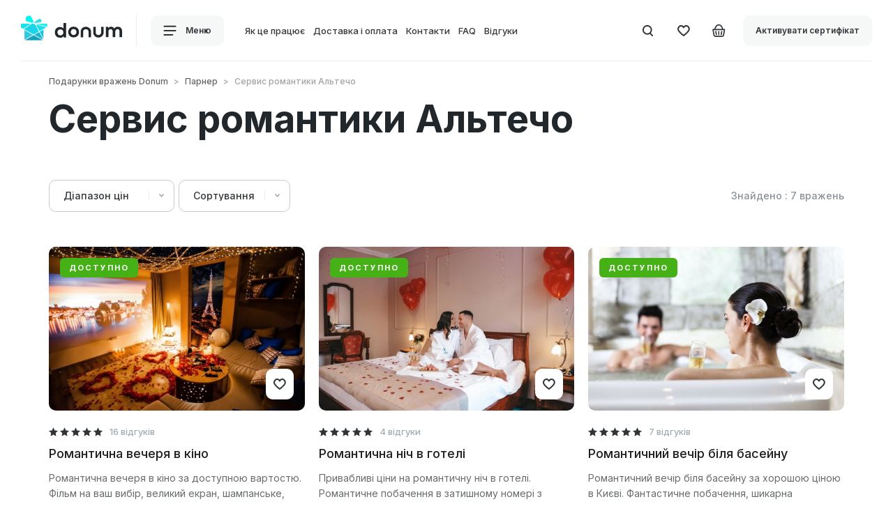

--- FILE ---
content_type: text/html; charset=utf-8
request_url: https://donum.ua/ua/altecho
body_size: 51674
content:
<!DOCTYPE html><!--[if IE]><![endif]--><!--[if IE 8 ]><html dir="ltr" lang="uk" class="ie8"><![endif]--><!--[if IE 9 ]><html dir="ltr" lang="uk" class="ie9"><![endif]--><!--[if (gt IE 9)|!(IE)]><!--><html dir="ltr" lang="uk"><!--<![endif]--><head><meta charset="UTF-8" /><meta name="viewport" content="width=device-width, initial-scale=1.0, maximum-scale=1.0, user-scalable=no"><meta http-equiv="X-UA-Compatible" content="IE=edge"><meta property="og:type" content="website" /><meta property="og:image" content="https://donum.ua/catalog/view/theme/default/image/logo_message.png" /><meta property="og:url" content="https://donum.ua/ua/altecho" /><meta property="og:title" content="Сервис романтики Альтечо - купити подарунковий сертифікат в Києві | DONUM" /><meta property="og:description" content="Сервис романтики Альтечо - від компанії 🎁 DONUM ➡ Безкоштовна подарункова упаковка ⌛ Доставляємо сертифікат строго в терміни 👍 Працюємо тільки з перевіреними партнерами ✅ Постійно вдосконалюємо наш сервіс" /><title>Сервис романтики Альтечо - купити подарунковий сертифікат в Києві | DONUM</title><base href="https://donum.ua/" /><meta name="description" content="Сервис романтики Альтечо - від компанії 🎁 DONUM ➡ Безкоштовна подарункова упаковка ⌛ Доставляємо сертифікат строго в терміни 👍 Працюємо тільки з перевіреними партнерами ✅ Постійно вдосконалюємо наш сервіс" /><meta name="robots" content="index, follow" /><link rel="alternate" href="https://donum.ua/ua/altecho" hreflang="x-default" /><link rel="alternate" href="https://donum.ua/altecho" hreflang="ru-ua" /><link rel="alternate" href="https://donum.ua/ua/altecho" hreflang="uk-ua" /><meta name="facebook-domain-verification" content="fvfhgyd1895p553lrpyy86vaeke67r" /><!-- Google tag (gtag.js) --><script>
window.dataLayer = window.dataLayer || [];
/*function gtag(){dataLayer.push(arguments);}
gtag('js', new Date());
gtag('config', 'G-2NKJ0Y8877');*/
</script><script src="/catalog/view/theme/default/js/jquery.min.js" type="text/javascript"></script><script src="/catalog/view/theme/default/js/jquery-migrate.min.js" type="text/javascript"></script><link rel="stylesheet" href="/catalog/view/theme/default/css/bootstrap-custom.css?v=1"><link href="/catalog/view/theme/default/plugins/swiper/css/swiper.min.css" type="text/css" rel="stylesheet" media="screen" /><link href="/catalog/view/theme/default/plugins/fancybox/jquery.fancybox.css" type="text/css" rel="stylesheet" media="screen" /><link href="/catalog/view/theme/default/plugins/fancybox/helpers/jquery.fancybox-thumbs.css" type="text/css" rel="stylesheet" media="screen" /><link href="/catalog/view/theme/default/plugins/form_styler/jquery.formstyler.css" type="text/css" rel="stylesheet" media="screen" />
	<style type="text/css">
a,abbr,acronym,address,applet,article,aside,audio,b,blockquote,big,body,center,canvas,caption,cite,code,command,datalist,dd,del,details,dfn,dl,div,dt,em,embed,fieldset,figcaption,figure,font,footer,form,h1,h2,h3,h4,h5,h6,header,hgroup,html,i,iframe,img,ins,kbd,keygen,label,legend,li,meter,nav,object,ol,output,p,pre,progress,q,s,samp,section,small,span,source,strike,strong,sub,sup,table,tbody,tfoot,thead,th,tr,tdvideo,tt,u,ul,var{background:transparent;border:0 none;font-size:100%;margin:0;padding:0;border:0;outline:0;vertical-align:top;}ol, ul {list-style:none;}blockquote, q {quotes:none;}table, table td {padding:0;border:none;border-collapse:collapse;}img {vertical-align:top;}embed {vertical-align:top;}input[type=text], textarea{ outline:none;border-radius:0;}
article,aside,audio,canvas,command,datalist,details,embed,figcaption,figure,footer,header,hgroup,keygen,meter,nav,output,progress,section,source,video{display:block}mark,rp,rt,ruby,summary,time{display:inline}       
html,body{height:100%}body{font-family:'Inter',sans-serif;color:#696C6E;font-size:16px;line-height:26px;background:#fff;-webkit-text-size-adjust:none}.blackout{color:#fff}*{-webkit-box-sizing:border-box;-moz-box-sizing:border-box;box-sizing:border-box;-webkit-tap-highlight-color:rgba(0,0,0,0);-webkit-tap-highlight-color:transparent}::selection{color:#fff;background:#42B6F3}::-moz-selection{color:#fff;background:#42B6F3}.title1,.title2,.title3,.title4,.title5,.title6,h1,h2,h3,h4,h5,h6{font-family:'Inter',sans-serif;font-weight:700;line-height:1em;color:#21272B;margin:0;margin-bottom:30px}.blackout h1,.blackout h2,.blackout h3,.blackout h4,.blackout h5,.blackout h6{color:#fff}.title1,h1{font-size:40px;margin-bottom:50px}.title2,h2{font-size:40px;margin-bottom:50px}.title3,h3{font-size:28px;line-height:30px;margin-bottom:50px}.title4,h4{font-size:18px;line-height:20px;margin-bottom:24px}.title5,h5{font-size:16px;margin-bottom:30px;font-weight:500}.title6,h6{font-size:14px}p:not(:last-child){margin-bottom:20px}mark{background-color:#20cfef;padding:0 2px;color:#fff}mark.red{background-color:#ee352f}sup{display:inline-block;-moz-transform:scale(0.6) translate(-10%,-30%);-o-transform:scale(0.6) translate(-10%,-30%);-webkit-transform:scale(0.6) translate(-10%,-30%);transform:scale(0.6) translate(-10%,-30%)}a{color:#42B6F3;text-decoration:underline;-webkit-transition:all .3s ease;-o-transition:all .3s ease;transition:all .3s ease}a svg *{-webkit-transition:all .3s ease;-o-transition:all .3s ease;transition:all .3s ease}a:hover{color:#42B6F3;text-decoration:none}a:focus,a:visited{text-decoration:none}.fz20{font-size:20px}.fz18{font-size:18px}.fz16{font-size:16px}.fz12{font-size:12px}.fw300{font-weight:300}.fw400{font-weight:400}.fw500{font-weight:500}.fw600{font-weight:600}.fw700{font-weight:700}.fw_bold{font-weight:700}.fw800{font-weight:800}.fw900{font-weight:900}.book{-moz-column-count:2;-webkit-column-count:2;column-count:2}.color_gray{color:#949799}.color_g2{color:#8A9298}.color_g3{color:#C4C4C4}.list1_item{background:url(/catalog/view/theme/default/images/marker1.png) 0 7px no-repeat;padding-left:20px}.btn_box{display:-webkit-flex;display:-moz-flex;display:-ms-flex;display:-o-flex;display:flex;-webkit-align-items:center;-moz-align-items:center;-ms-align-items:center;-o-align-items:center;align-items:center;-webkit-flex-wrap:wrap;-moz-flex-wrap:wrap;-ms-flex-wrap:wrap;-o-flex-wrap:wrap;flex-wrap:wrap;margin-bottom:-10px}.btn_box > span{font-weight:500;font-size:13px;line-height:13px;color:#A2AAAF}.btn_box > :not(:last-child){margin-right:20px}.btn_box > *{margin-bottom:10px}.btn_box2{display:-webkit-flex;display:-moz-flex;display:-ms-flex;display:-o-flex;display:flex;-webkit-align-items:center;-moz-align-items:center;-ms-align-items:center;-o-align-items:center;align-items:center}.btn_box2 .btn{white-space:nowrap}.btn_box2 > span{font-weight:500;font-size:13px;line-height:13px;color:#A2AAAF}.btn_box2 > :not(:last-child){margin-right:20px}.btn{display:inline-block;outline:none;cursor:pointer;background:#F6F7F7;color:#313538;font-weight:600;font-size:14px;line-height:16px;padding:12px 18px;border-radius:10px;border:2px solid transparent;-webkit-transition:all .3s ease;-o-transition:all .3s ease;transition:all .3s ease;text-decoration:none}.btn svg *{fill:#313538;-webkit-transition:all .3s ease;-o-transition:all .3s ease;transition:all .3s ease}.btn i{font-style:normal;display:inline-block;height:16px;margin-right:10px}.btn .next_icon{margin-right:0;margin-left:12px}.btn .h{display:none}.btn.active .s,.btn.remove .s{display:none}.btn.active .h,.btn.remove .h{display:inline-block}.btn.btn_basket_mod .h{padding-right:3.5px}.btn:hover{background-color:#42B6F3;color:#fff}.btn:hover svg *{fill:#fff}.btn:disabled{cursor:inherit;opacity:.5!important}.btn_blue{background-color:#42B6F3;color:#fff}.btn_blue svg *{fill:#fff}.btn_blue:hover{border:2px solid transparent;background-color:#6DC9F8;color:#fff}.btn_blue:hover svg *{fill:#fff}.btn_blue.active,.btn_blue.remove{border:2px solid #42B6F3;color:#42B6F3;background-color:transparent}.btn_blue.active svg *,.btn_blue.remove svg *{fill:#42B6F3}.btn_point{width:44px;padding-left:5px;padding-right:5px;text-align:center;-webkit-flex-shrink:0;-moz-flex-shrink:0;-ms-flex-shrink:0;-o-flex-shrink:0;flex-shrink:0}.btn_point i{margin-right:0}.btn_transparent{background-color:transparent}.btn_transparent2{background-color:transparent}.btn_transparent2:hover{background-color:transparent;fill:#A2AAAF}.btn_transparent2:hover path{fill:#A2AAAF}.btn_width{background-color:#fff}.btn_width.active,.btn_width.remove{background-color:#BBE8FF}.btn_width.active svg *,.btn_width.remove svg *{fill:#42B6F3}.btn_gray{background-color:#F6F7F7}.btn_gray.active,.btn_gray.remove{background-color:#BBE8FF}.btn_gray.active svg *,.btn_gray.remove svg *{fill:#42B6F3}div.btn_gray{background-color:#F6F7F7!important;color:#313538!important;cursor:inherit}.btn_black{color:#fff;background-color:#181C20}.btn_black svg *{fill:#fff}.btn_black.active,.btn_black.remove{background-color:#42B6F3;color:#fff}.btn_black.active svg *,.btn_black.remove svg *{fill:#fff}.btn_search{font-weight:500}.icon_basket{position:relative;top:-1px}.btn_full{width:100%;text-align:center}.btn_shadow{box-shadow:0 20px 40px rgba(0,0,0,0.149487)}.btn_round{border-radius:100%}.btn_txt{padding:0!important;background-color:transparent!important}.btn_txt:hover{color:#42B6F3}.btn_txt:hover path{fill:#42B6F3}::-webkit-input-placeholder{color:#A4A9AC;-webkit-transition:text-indent .5s ease,color .5s ease;transition:text-indent .5s ease,color .5s ease}input::-moz-placeholder{color:#A4A9AC;opacity:1}textarea::-moz-placeholder{color:#A4A9AC;opacity:1}::ms-input-placeholder{color:#A4A9AC}[placeholder]:focus::-webkit-input-placeholder{text-indent:10em;color:transparent}input:not([type=checkbox]):not([type=radio]),textarea,select{outline:none;-webkit-appearance:none;-moz-appearance:none;appearance:none}.form_box:not(:last-child){margin-bottom:30px}.form_box_lg:not(:last-child){margin-bottom:40px}input:not([type=checkbox]):not([type=radio]){width:100%;height:50px;border:none;color:#313538;font-size:14px;line-height:16px;border-bottom:2px solid #E1E1E1}.form_wr{position:relative}.txt_error{color:#FF5959;font-weight:500;font-size:12px;line-height:13px;position:absolute;top:55px;left:0;right:0}.input_error{border-color:#FF5959!important}.input_error + .placeholder_txt{color:#363839}.placeholder_txt{position:absolute;top:15px;left:0;font-size:14px;line-height:14px;color:#A6A8AA;pointer-events:none}.form_active .placeholder_txt,textarea:not(:placeholder-shown) + .placeholder_txt,textarea:focus + .placeholder_txt,input:not(:placeholder-shown) + .placeholder_txt,input:focus + .placeholder_txt{position:absolute;font-size:12px;line-height:12px;top:0;color:#A6A8AA}.form_wr input::-webkit-input-placeholder{opacity:0}.form_wr input:focus::-webkit-input-placeholder{text-indent:0;opacity:0}.form_wr textarea::-webkit-input-placeholder{opacity:0}.form_wr textarea:focus::-webkit-input-placeholder{text-indent:0;opacity:0}.form_active input::-webkit-input-placeholder{opacity:1;color:#313538}textarea{font-family:'Inter',sans-serif;color:#313538;font-size:14px;line-height:16px;border:1px solid #C9CACA;border-radius:10px;height:150px;max-width:100%;width:100%;padding:20px}.textarea_style{width:100%;height:100px;border:none;color:#313538;font-size:14px;line-height:16px;border-bottom:2px solid #E1E1E1;border-radius:0;padding:17px 0}.youtube_form_icon{position:absolute;top:50%;left:0;margin-top:-13px}.youtube_form_icon img{width:24px;height:17px}.youtube_form_icon + input:not([type=checkbox]):not([type=radio]){padding-left:38px}.youtube_form_icon ~ .placeholder_txt{left:38px}.pseudo-select{position:relative;font-weight:500;font-size:14px;line-height:14px;color:#313538}.pseudo-select em{font-style:normal;color:#A7ADB1;text-decoration-line:line-through;margin-left:10px;display:inline-block}.pseudo-select span{display:inline-block}.pseudo-select .select{position:relative;color:#555;cursor:pointer;border:1px solid #C9CACA;padding:14px 55px 16px 20px;width:100%;border-radius:10px;background:#fff url(/catalog/view/theme/default/images/icons/select_arrow.svg) no-repeat calc(100% - 14px) 20px;display:-webkit-flex;display:-moz-flex;display:-ms-flex;display:-o-flex;display:flex;-webkit-justify-content:space-between;-moz-justify-content:space-between;-ms-justify-content:space-between;-o-justify-content:space-between;justify-content:space-between;-webkit-transition:all .3s ease;-o-transition:all .3s ease;transition:all .3s ease}.pseudo-select .select:before{content:'';position:absolute;width:1px;height:20px;background-color:#ECEDED;top:12px;right:35px}.pseudo-select .select:hover{border:1px solid #181C20}.pseudo-select .select.active{border:1px solid #F0F1F1;background-color:#F0F1F1}.pseudo-select .options{position:absolute;top:100%;left:0;width:100%;background-color:#F7F8F8;z-index:10;display:none;border-radius:10px;margin-top:-1px;overflow:hidden;padding:6px}.pseudo-select .options > a,.pseudo-select .options > div{text-decoration:none;color:#A6A8AA;padding:14px 49px 16px 14px;border-radius:10px;cursor:pointer;display:-webkit-flex;display:-moz-flex;display:-ms-flex;display:-o-flex;display:flex;-webkit-justify-content:space-between;-moz-justify-content:space-between;-ms-justify-content:space-between;-o-justify-content:space-between;justify-content:space-between;-webkit-transition:all .3s ease;-o-transition:all .3s ease;transition:all .3s ease}.pseudo-select .options > a:hover,.pseudo-select .options > div:hover{background-color:#F0F1F1;color:#313538}.pseudo-style2 .select{background-color:transparent;color:#fff;border:1px solid rgba(255,255,255,0.5)}.pseudo-style2 .select:hover{border:1px solid #fff}.pseudo-style2 .select.active{color:#313538}.pseudo-style2 .select:before{background-color:rgba(255,255,255,0.15)}.pseudo-select-mod .select{-webkit-justify-content:flex-start;-moz-justify-content:flex-start;-ms-justify-content:flex-start;-o-justify-content:flex-start;justify-content:flex-start}.pseudo-select-mod .select > span:first-child{margin-right:10px;color:rgba(49,53,56,0.5)}.pseudo-select-mod .options > div{-webkit-justify-content:flex-start;-moz-justify-content:flex-start;-ms-justify-content:flex-start;-o-justify-content:flex-start;justify-content:flex-start}.pseudo-select-mod .options > div > span:first-child{opacity:0;visibility:hidden;margin-right:10px}.pseudo-select-mod2 .select{border:none!important;color:#CDD2D7}.select_style_box{position:relative;width:100%}.select_style_box:before{content:'';position:absolute;width:1px;height:20px;background-color:#ECEDED;top:12px;right:35px}input:not([type="radio"]):not([type="checkbox"]):not([type="submit"]).select_style,.select_style{outline:none;font-size:14px;line-height:14px;font-weight:500;height:44px;width:100%;color:#313538;cursor:pointer;border:1px solid #C9CACA;padding:14px 55px 14px 20px;border-radius:10px;background:#fff url(/catalog/view/theme/default/images/icons/select_arrow.svg) no-repeat calc(100% - 14px) 20px}.ui-autocomplete{width:auto;display:inline-block;background:#F6F7F7;border-radius:10px;padding:20px;-webkit-transform:translate(0,-10px);-ms-transform:translate(0,-10px);-o-transform:translate(0,-10px);transform:translate(0,-10px)}.ui-autocomplete .ui-menu-item:not(:last-child){margin-bottom:20px}.ui-autocomplete .ui-menu-item{position:relative;cursor:pointer;font-weight:500;font-size:14px;line-height:16px;color:#65686B;display:block}.ui-autocomplete .ui-menu-item:hover{color:#42B6F3}.ui-helper-hidden-accessible{display:none}.filter_box{display:-webkit-flex;display:-moz-flex;display:-ms-flex;display:-o-flex;display:flex;position:relative;margin-bottom:50px}.filter_box:before{content:'';position:absolute;top:0;bottom:0;right:0;left:0;border:1px solid #C9CACA;border-radius:10px}.section_offset_main .filter_box{margin-bottom:30px}.filter_btn{position:relative;cursor:pointer;width:100%;border-radius:10px;padding:18px 34px 19px 24px;background-image:url(/catalog/view/theme/default/images/icons/filter_btn_arrow.svg);background-repeat:no-repeat;background-position:calc(100% - 24px) calc(100% - 24px);background-size:7px 5px;-webkit-transition:all .3s ease;-o-transition:all .3s ease;transition:all .3s ease}.filter_btn.active{background-color:#F0F1F1}.filter_btn.active:after{content:'';position:absolute;top:0;bottom:0;right:0;left:0;border:1px solid #C9CACA;border-radius:10px}.filter_btn span{display:block;font-weight:500;font-size:13px;line-height:13px;color:#A0A8AE;margin-bottom:7px}.filter_btn p{font-weight:500;font-size:14px;line-height:14px;color:#313538;margin-bottom:0!important;white-space:nowrap;overflow:hidden;text-overflow:ellipsis;padding-right:10px}.filter_btn_sm{padding-top:15px;padding-bottom:15px;background-position:calc(100% - 24px) calc(100% - 19px)}.filter_item:not(:last-child) .filter_btn:before{content:'';position:absolute;top:14px;bottom:15px;right:0;width:1px;background:#ECEDED}.change_txt{display:none}.def_txt{display:-webkit-flex;display:-moz-flex;display:-ms-flex;display:-o-flex;display:flex}.change_txt.active{display:block}.change_txt.active + .def_txt{display:none}.filter_drop{position:absolute;left:0;top:100%;min-width:100%;max-width:100vw;padding-top:10px;-webkit-transition:all .3s ease;-o-transition:all .3s ease;transition:all .3s ease;display:none}.title_box .filter_drop{right:0;left:auto}.filter_open_mause .filter_drop{display:block;opacity:0;visibility:hidden;-webkit-transform:translate(0,-20px);-ms-transform:translate(0,-20px);-o-transform:translate(0,-20px);transform:translate(0,-20px)}.filter_open_mause .filter_item:hover .filter_drop{visibility:visible;opacity:1;-webkit-transform:translate(0,0);-ms-transform:translate(0,0);-o-transform:translate(0,0);transform:translate(0,0)}.filter_drop_in{border:1px solid #C9CACA;background:#F6F7F7;border-radius:10px;padding:30px;width:100%}.checkbox_list li:not(:last-child){margin-bottom:20px}.filter_item{position:relative;width:100%}.filter_item em,.filter_item i{font-style:normal}.filter_close{width:24px;height:24px;padding:6px;position:absolute;top:30px;right:30px;border-radius:6px;line-height:24px;text-align:center;z-index:35}.filter_close svg{display:block}.filter_box_title{font-weight:700;font-size:22px;line-height:24px;color:#101010;padding-bottom:30px;margin-bottom:30px;border-bottom:1px solid #ECEDED}.filter_item_btn_box{padding:13px 12px;text-align:right;-webkit-justify-content:flex-end;-moz-justify-content:flex-end;-ms-justify-content:flex-end;-o-justify-content:flex-end;justify-content:flex-end;-webkit-flex-wrap:nowrap;-moz-flex-wrap:nowrap;-ms-flex-wrap:nowrap;-o-flex-wrap:nowrap;flex-wrap:nowrap;white-space:nowrap}.filter_item_btn_box.btn_box > :not(:last-child){margin-right:10px}.filter_item_btn_box_resp{margin-bottom:30px;margin-top:-30px}.filter_empty{padding-bottom:50px;border-bottom:1px solid #ECEDED;margin-bottom:60px;font-size:14px;line-height:20px;color:#899094}.filter_info_text{font-weight:500;font-size:14px;line-height:14px;text-align:right;color:#8A9298}.checkbox{position:absolute;z-index:-1;opacity:0;margin:0}.checkbox + label{position:relative;padding:0 0 0 32px;cursor:pointer;font-weight:500;font-size:14px;line-height:16px;color:#65686B;display:block}.checkbox + label:before{content:'';position:absolute;top:0;left:0;width:16px;height:16px;border-radius:3px;background:#E1E3E5;-webkit-transition:all .3s ease;-o-transition:all .3s ease;transition:all .3s ease}.checkbox + label:after{content:'';position:absolute;top:0;left:0;width:16px;height:16px;background-image:url(/catalog/view/theme/default/images/icons/ok.svg);background-repeat:no-repeat;background-position:center center;opacity:0;-webkit-transition:all .3s ease;-o-transition:all .3s ease;transition:all .3s ease}.checkbox:checked + label:before{background:#42B6F3}.checkbox:checked + label:after{opacity:1}.chec_hide + label{padding-left:0}.chec_hide + label:after,.chec_hide + label:before{display:none}.filter_box .checkbox + label:hover{color:#42B6F3}.filter_box .checkbox:checked + label{color:#42B6F3}.checkbox_w + label{color:#fff}.checkbox_w + label:hover{color:#fff}.checkbox_w + label a{color:#fff;text-decoration:underline}.checkbox_w + label a:hover{text-decoration:none}.checkbox_w + label:after{background-image:url(/catalog/view/theme/default/images/icons/ok_b.svg)}.checkbox_w:checked + label:before{background:#fff}.checkbox_w:checked + label:after{opacity:1}.checkbox_w:checked + label{color:#fff}.checkbox_list2{min-height:50px;padding-bottom:10px}.checkbox_list2 li{display:inline-block;position:relative;padding-bottom:5px}.checkbox_list2 li:not(:last-child){margin-right:40px}.radio{position:absolute;z-index:-1;opacity:0;margin:0}.radio + label{position:relative;padding:0 0 0 32px;cursor:pointer;font-weight:500;font-size:14px;line-height:16px;color:#65686B;display:block}.radio + label:hover{color:#42B6F3}.radio + label:before{content:'';position:absolute;top:0;left:0;width:16px;height:16px;border-radius:100%;background:#E1E3E5;-webkit-transition:all .3s ease;-o-transition:all .3s ease;transition:all .3s ease}.radio + label:after{content:'';position:absolute;top:5px;left:5px;width:6px;height:6px;border-radius:100%;background-color:#fff;opacity:0;-webkit-transition:all .3s ease;-o-transition:all .3s ease;transition:all .3s ease}.radio:checked + label:before{background:#42B6F3}.radio:checked + label:after{opacity:1}.radio2{position:absolute;z-index:-1;opacity:0;margin:0}.radio2 + label{position:relative;padding:0 0 0 40px;cursor:pointer;font-weight:500;font-size:18px;line-height:20px;color:#1D1F21;display:block}.radio2 + label:hover{color:#42B6F3}.radio2 + label:before{content:'';position:absolute;top:0;left:0;width:16px;height:16px;border:2px solid #21272B;border-radius:100%;background:transparent;-webkit-transition:all .3s ease;-o-transition:all .3s ease;transition:all .3s ease}.radio2 + label:after{content:'';position:absolute;top:6px;left:6px;width:8px;height:8px;border-radius:100%;background-color:#30B6FB;opacity:0;-webkit-transition:all .3s ease;-o-transition:all .3s ease;transition:all .3s ease}.radio2:checked + label:before{border-color:#30B6FB}.radio2:checked + label:after{opacity:1}.checkbox_list3 li{display:block;position:relative}.checkbox_list3 li:not(:last-child){margin-bottom:10px}.checkbox_lg{position:absolute;z-index:-1;opacity:0;margin:0}.checkbox_lg + label{position:relative;padding:18px 18px 18px 50px;cursor:pointer;font-weight:500;font-size:14px;line-height:16px;color:#313538;display:block;border-radius:10px;display:-webkit-flex;display:-moz-flex;display:-ms-flex;display:-o-flex;display:flex;-webkit-justify-content:space-between;-moz-justify-content:space-between;-ms-justify-content:space-between;-o-justify-content:space-between;justify-content:space-between}.checkbox_lg + label span{display:block}.checkbox_lg + label span em{font-style:normal;display:block;margin-top:7px;font-size:12px;line-height:13px;color:#797979}.checkbox_lg + label:hover{background-color:#F6F7F7}.checkbox_lg + label:before{content:'';position:absolute;top:18px;left:18px;width:16px;height:16px;border-radius:3px;background:#E1E3E5;-webkit-transition:all .3s ease;-o-transition:all .3s ease;transition:all .3s ease}.checkbox_lg + label:after{content:'';position:absolute;top:18px;left:18px;width:16px;height:16px;background-image:url(/catalog/view/theme/default/images/icons/ok.svg);background-repeat:no-repeat;background-position:center center;opacity:0;-webkit-transition:all .3s ease;-o-transition:all .3s ease;transition:all .3s ease}.checkbox_lg:checked + label:before{background:#42B6F3}.checkbox_lg:checked + label:after{opacity:1}.checkbox_lg:checked + label{background-color:#F6F7F7}.checkbox_lg_select_box{background:#F6F7F7;border-radius:10px;margin-top:-10px;padding:20px;padding-top:10px;display:none}.checkbox_lg_select_box .select_style_box:not(:last-child){margin-bottom:6px}.checkbox_lg_select_box .form_wr input:not([type=checkbox]):not([type=radio]){background-color:transparent}.checkbox_lg_select_box .form_wr:not(:last-child){margin-bottom:20px}.checkbox_lg:checked ~ .checkbox_lg_select_box{display:block}.cart_box{padding-left:30px}.calendar_wr{position:relative}.ic__datepicker.opened{top:110%!important;left:0!important}.ic__days .ic__day:hover{background:#30B6FB}.checkbox_select{opacity:0;display:none;margin-right:5px;background-color:#42B6F3;width:14px;height:14px;line-height:14px;font-size:8px;color:#fff;text-align:center;font-style:normal;font-weight:700;border-radius:100%}.checkbox_select.active{opacity:1;display:inline-block}.checkbox_color_list{display:-webkit-flex;display:-moz-flex;display:-ms-flex;display:-o-flex;display:flex;-webkit-flex-wrap:wrap;-moz-flex-wrap:wrap;-ms-flex-wrap:wrap;-o-flex-wrap:wrap;flex-wrap:wrap}.checkbox_color_list li:not(:last-child){margin-right:10px}.check_color{position:absolute;z-index:-1;opacity:0;margin:0}.check_color + label{position:relative;padding:0;cursor:pointer;width:44px;height:44px;display:block;border-radius:10px}.check_color + label:before{content:'';position:absolute;z-index:2;top:17px;left:16px;width:13px;height:10px;background-image:url(/catalog/view/theme/default/images/icons/ok.svg);background-size:100% 100%;background-repeat:no-repeat;opacity:0;-webkit-transition:all .3s ease;-o-transition:all .3s ease;transition:all .3s ease}.check_color + label:hover:before{opacity:.3}.check_color:checked + label:before{opacity:1}.check_color + label[style="background-color:#ffffff;"]:before,.check_color + label[style="background-color: #ffffff;"]:before,.check_color + label[style="background-color:#fff;"]:before,.check_color + label[style="background-color: #fff;"]:before{background-image:url(/catalog/view/theme/default/images/icons/ok_g.svg)}.al_left{text-align:left}.al_right{text-align:right}.al_center{text-align:center}.alignleft{float:left}.alignright{float:right}.wrapper{overflow:hidden}.hide{display:none}.show{display:block}.d_ib{display:inline-block}.transparent{opacity:0}.invisible{opacity:0;visibility:hidden}.visible{opacity:1;visibility:visible}.p_abs{position:absolute}.p_rel{position:relative}.p_fix{position:fixed}.reg{text-transform:uppercase}.nowrap{white-space:nowrap}.clear{clear:both;width:100%;line-height:0;font-size:0}.clearfix:after{content:"";display:block;height:0;clear:both;visibility:hidden}.nowrap{white-space:nowrap}.flex_box{display:-webkit-flex;display:-moz-flex;display:-ms-flex;display:-o-flex;display:flex}.flex_middle{-webkit-align-items:center;-moz-align-items:center;-ms-align-items:center;-o-align-items:center;align-items:center}.flex_between{-webkit-justify-content:space-between;-moz-justify-content:space-between;-ms-justify-content:space-between;-o-justify-content:space-between;justify-content:space-between}.flex_wrap{-webkit-flex-wrap:wrap;-moz-flex-wrap:wrap;-ms-flex-wrap:wrap;-o-flex-wrap:wrap;flex-wrap:wrap}.flex_center{-webkit-justify-content:center;-moz-justify-content:center;-ms-justify-content:center;-o-justify-content:center;justify-content:center}.flex_bottom{-webkit-align-items:flex-end;-moz-align-items:flex-end;-ms-align-items:flex-end;-o-align-items:flex-end;align-items:flex-end}.flex_start{-webkit-align-items:flex-start;-moz-align-items:flex-start;-ms-align-items:flex-start;-o-align-items:flex-start;align-items:flex-start}.flex_column{-webkit-flex-direction:column;-moz-flex-direction:column;-ms-flex-direction:column;-o-flex-direction:column;flex-direction:column}.flex_align_end{-webkit-align-self:flex-end;-moz-align-self:flex-end;-ms-align-self:flex-end;-o-align-self:flex-end;align-self:flex-end}.box_first{-webkit-order:-1;-moz-order:-1;-ms-order:-1;-o-order:-1;order:-1}.box_fix{-webkit-flex-shrink:0;-moz-flex-shrink:0;-ms-flex-shrink:0;-o-flex-shrink:0;flex-shrink:0}section{padding:0}.page_wrap{position:relative;min-height:100%;overflow:hidden}img{max-width:100%}.row.row_offset > *{margin-bottom:30px}.row.row_offset2 > *{margin-bottom:40px}.row_gallery_mod{margin-left:-10px;margin-right:-10px}.row_gallery_mod > *{padding-left:0;padding-right:0}.row_gallery_mod.row_offset > *{margin-bottom:20px}.row_0{margin-left:0;margin-right:0}.row_0 > *{padding-left:0;padding-right:0}.row_0.row_offset > *{margin-bottom:10px}.row_lt{margin-left:-5px;margin-right:-5px}.row_lt > *{padding-left:5px;padding-right:5px}.row_lt.row_offset > *{margin-bottom:10px}.row_sm{margin-left:-10px;margin-right:-10px}.row_sm > *{padding-left:10px;padding-right:10px}.row_sm.row_offset > *{margin-bottom:20px}.row_sm.row_offset_lg > *{margin-bottom:40px}.row_sm.row_offset_lg2 > *{margin-bottom:40px}.row_sm.row_offset_lg3 > *{margin-bottom:30px}.row_main,.row_lg{margin-left:-20px;margin-right:-20px}.row_main > *,.row_lg > *{padding-left:20px;padding-right:20px}.row_main.row_offset > *,.row_lg.row_offset > *{margin-bottom:20px}.row_main.row_offset2 > *,.row_lg.row_offset2 > *{margin-bottom:40px}.row_md{margin-left:-30px;margin-right:-30px}.row_md > *{padding-left:30px;padding-right:30px}.row_md.row_offset > *{margin-bottom:30px}.row_xl{margin-left:-50px;margin-right:-50px}.row_xl > *{padding-left:50px;padding-right:50px}.row_center{-webkit-justify-content:center;-moz-justify-content:center;-ms-justify-content:center;-o-justify-content:center;justify-content:center}.box_be{display:-webkit-flex;display:-moz-flex;display:-ms-flex;display:-o-flex;display:flex;-webkit-align-items:center;-moz-align-items:center;-ms-align-items:center;-o-align-items:center;align-items:center;-webkit-justify-content:space-between;-moz-justify-content:space-between;-ms-justify-content:space-between;-o-justify-content:space-between;justify-content:space-between;-webkit-flex-wrap:wrap;-moz-flex-wrap:wrap;-ms-flex-wrap:wrap;-o-flex-wrap:wrap;flex-wrap:wrap;margin-bottom:-10px}.box_be > :not(:last-child){margin-right:20px}.box_be > *{margin-bottom:10px}.section_vert{height:100%;display:-webkit-flex;display:-moz-flex;display:-ms-flex;display:-o-flex;display:flex;-webkit-flex-wrap:wrap;-moz-flex-wrap:wrap;-ms-flex-wrap:wrap;-o-flex-wrap:wrap;flex-wrap:wrap}.section_bottom{width:100%;-webkit-align-self:flex-end;-moz-align-self:flex-end;-ms-align-self:flex-end;-o-align-self:flex-end;align-self:flex-end}.section_top{width:100%}.breadcrumps{position:relative;z-index:1;margin-bottom:20px;font-weight:500;font-size:12px;line-height:14px;color:#A4A4A4}.breadcrumps a{color:#646464;text-decoration:none}.breadcrumps a:hover{color:#363839;text-decoration:underline}.breadcrumps li{display:inline-block;position:relative}.breadcrumps li:not(:last-child):after{content:">";display:inline-block;margin:0 8px}.title_box{display:-webkit-flex;display:-moz-flex;display:-ms-flex;display:-o-flex;display:flex;-webkit-justify-content:space-between;-moz-justify-content:space-between;-ms-justify-content:space-between;-o-justify-content:space-between;justify-content:space-between}.title_box > :not(:last-child){margin-right:20px}.title_box_btn_pos{display:block}.title_box_btn_pos > :not(:last-child){margin-right:0}.title_box_btn{margin-top:-30px;margin-bottom:50px}.title_nav{display:-webkit-flex;display:-moz-flex;display:-ms-flex;display:-o-flex;display:flex}.title_nav_link{margin-right:20px;font-weight:500;font-size:14px;line-height:14px;color:#363839;margin-top:14px;text-decoration:none}.title_nav_link:hover{color:#42B6F3}.title_nav_link .h{display:none}.blackout .title_nav_link{color:#fff}.section_offset{margin:120px 0}.section_offset_sm_bg{padding:60px 0}.section_offset_sm_top_bg{padding-top:60px}.section_offset:first-child{margin-top:110px}.section_offset:last-child{margin-bottom:100px}.section_offset_main{margin-top:185px;margin-bottom:50px}.section_offset_main + .section_offset{margin-top:0}.section_offset_main_in{margin-top:135px;margin-bottom:60px}.box_bg{padding-top:100px;padding-bottom:100px}.box_bg + .box_bg{margin-top:-120px;padding-top:0}.bg_gray + .bg_black,.bg_black + .bg_gray{padding-top:100px!important}.section_offset.box_bg:last-child{margin-bottom:0}.box_offset{margin-bottom:40px}.cont_pad{margin-bottom:60px}.cont_pad_mod{margin-bottom:20px}.mb0{margin-bottom:0!important}.mb2{margin-bottom:2px}.mb5{margin-bottom:5px}.mb10{margin-bottom:10px}.mb15{margin-bottom:15px}.mb20{margin-bottom:20px}.mb25{margin-bottom:25px}.mb30{margin-bottom:30px}.mb35{margin-bottom:35px}.mb40{margin-bottom:40px}.mb45{margin-bottom:45px}.mb50{margin-bottom:50px}.mb55{margin-bottom:55px}.mb60{margin-bottom:60px}.mt10{margin-top:10px}.mt20{margin-top:20px}.mt40{margin-top:40px}.mr10{margin-right:10px}.mr30{margin-right:30px}.pt60{padding-top:60px}.pb60{padding-bottom:60px}.pl20{padding-left:20px}.pt10{padding-top:10px}.pt15{padding-top:15px}.pr20{padding-right:10px}.pages_wr{text-align:center;padding-top:40px;border-top:1px solid #ECEDED}.pages_wr_pages{display:-webkit-flex;display:-moz-flex;display:-ms-flex;display:-o-flex;display:flex;-webkit-align-items:center;-moz-align-items:center;-ms-align-items:center;-o-align-items:center;align-items:center;-webkit-justify-content:space-between;-moz-justify-content:space-between;-ms-justify-content:space-between;-o-justify-content:space-between;justify-content:space-between;-webkit-flex-wrap:wrap;-moz-flex-wrap:wrap;-ms-flex-wrap:wrap;-o-flex-wrap:wrap;flex-wrap:wrap;margin-bottom:-10px}.pages_wr_pages>*{margin-bottom:10px}.pages{list-style:none;display:-webkit-flex;display:-moz-flex;display:-ms-flex;display:-o-flex;display:flex}.pages li:not(:last-child){margin-right:4px}.pages span,.pages a{height:44px;min-width:44px;display:block;padding:10px 14px;text-decoration:none;background:#F6F7F7;border-radius:10px;font-weight:700;font-size:14px;line-height:24px;color:#101010;text-align:center}.pages a:hover{background-color:#30B6FB;color:#fff}.pages span{background-color:transparent}.pages a.selected,.pages .selected a{color:#fff;background-color:#313538}header{padding:0 50px;position:fixed;left:0;right:0;top:0;z-index:121;background-color:#fff}header a{text-decoration:none}.logo{margin-right:20px;padding-right:30px;border-right:1px solid #ECEDED}.logo svg{width:100%}.logo a{display:block;width:145px}.header_in{padding:20px 0;display:-webkit-flex;display:-moz-flex;display:-ms-flex;display:-o-flex;display:flex;-webkit-justify-content:space-between;-moz-justify-content:space-between;-ms-justify-content:space-between;-o-justify-content:space-between;justify-content:space-between;-webkit-align-items:center;-moz-align-items:center;-ms-align-items:center;-o-align-items:center;align-items:center;border-bottom:1px solid #ECEDED}.navigation_wr,.header_left,.header_right{display:-webkit-flex;display:-moz-flex;display:-ms-flex;display:-o-flex;display:flex;-webkit-justify-content:space-between;-moz-justify-content:space-between;-ms-justify-content:space-between;-o-justify-content:space-between;justify-content:space-between;-webkit-align-items:center;-moz-align-items:center;-ms-align-items:center;-o-align-items:center;align-items:center}.menu_wr{display:inline-block;margin-right:30px}.header_box{display:-webkit-flex;display:-moz-flex;display:-ms-flex;display:-o-flex;display:flex;-webkit-justify-content:space-between;-moz-justify-content:space-between;-ms-justify-content:space-between;-o-justify-content:space-between;justify-content:space-between;-webkit-align-items:center;-moz-align-items:center;-ms-align-items:center;-o-align-items:center;align-items:center}.header_box:not(:last-child){margin-right:30px;padding-right:30px;border-right:1px solid #ECEDED}.navigation{display:-webkit-flex;display:-moz-flex;display:-ms-flex;display:-o-flex;display:flex;-webkit-align-items:center;-moz-align-items:center;-ms-align-items:center;-o-align-items:center;align-items:center}.navigation li{margin-right:35px}.navigation a{display:block;font-weight:500;font-size:14px;line-height:14px;color:#363839}.navigation a:hover{color:#42B6F3}.navigation a:hover path{fill:#42B6F3}.navigation i{display:inline-block;margin-right:14px}.menu_in{position:fixed;top:20px;bottom:20px;left:20px;width:440px;max-width:100%;background-color:#fff;z-index:31;padding:30px 30px 0 50px;border-radius:10px;overflow-x:hidden;opacity:0;left:-110%;-webkit-transition:all .3s ease;-o-transition:all .3s ease;transition:all .3s ease}.menu_in.active{opacity:1;left:20px}.menu_in .section_bottom{padding-top:40px}.menu_in.menu_lv2,.menu_lv2 .menu_in{padding-bottom:50px}.nav_list_arrow{position:absolute;right:0;top:50%;-webkit-transform:translate(0,-50%);-ms-transform:translate(0,-50%);-o-transform:translate(0,-50%);transform:translate(0,-50%)}.nav_btn_lv3{background-image:url(/catalog/view/theme/default/images/icons/nav_arrow_mb.svg);background-repeat:no-repeat;background-position:100% calc(50% - 1px)}.nav_btn_lv3:hover{background-image:url(/catalog/view/theme/default/images/icons/nav_arrow_mb.svg)}.search_overlay,.menu_overlay{position:fixed;top:0;bottom:0;left:0;right:0;z-index:30;background:#181C20;mix-blend-mode:normal;opacity:0;visibility:hidden;-webkit-transition:all .3s ease;-o-transition:all .3s ease;transition:all .3s ease}.search_overlay.active,.menu_overlay.active{opacity:.3;visibility:visible}.menu_in_close{width:24px;height:24px;padding:6px;position:absolute;top:30px;right:30px;border-radius:6px;line-height:24px;text-align:center;z-index:35}.menu_in_close svg{display:block}.navigation_drop{position:relative;padding-bottom:5px;margin-bottom:30px;display:inline-block}.navigation_drop_list{position:absolute;z-index:2;top:100%;left:0;padding:16px 15px;background:#F6F7F7;border-radius:10px;-webkit-transition:all .3s ease;-o-transition:all .3s ease;transition:all .3s ease;opacity:0;visibility:hidden;-webkit-transform:translate(0,-20px);-ms-transform:translate(0,-20px);-o-transform:translate(0,-20px);transform:translate(0,-20px);white-space:nowrap}.navigation_drop_list:before{content:'';position:absolute;left:60px;top:-4px;width:0;height:0;border-left:5px solid transparent;border-right:5px solid transparent;border-bottom:5px solid #F6F7F7;-webkit-transition:all .3s ease;-o-transition:all .3s ease;transition:all .3s ease}.navigation_drop_list > li a{display:block;padding:9px 15px;border-radius:6px;font-size:14px;line-height:16px;color:#313538;display:-webkit-flex;display:-moz-flex;display:-ms-flex;display:-o-flex;display:flex;-webkit-justify-content:space-between;-moz-justify-content:space-between;-ms-justify-content:space-between;-o-justify-content:space-between;justify-content:space-between}.navigation_drop_list > li a path{-webkit-transition:all .3s ease;-o-transition:all .3s ease;transition:all .3s ease}.navigation_drop_list > li a i{margin-left:10px}.navigation_drop_list > li a:hover{color:#fff;background-color:#3AB6F7}.navigation_drop_click.active .navigation_drop_list,.navigation_drop:not(.navigation_drop_click):hover .navigation_drop_list{opacity:1;visibility:visible;-webkit-transform:translate(0,0px);-ms-transform:translate(0,0px);-o-transform:translate(0,0px);transform:translate(0,0px)}.nav_phone_wr{display:-webkit-flex;display:-moz-flex;display:-ms-flex;display:-o-flex;display:flex;-webkit-align-items:center;-moz-align-items:center;-ms-align-items:center;-o-align-items:center;align-items:center}.nav_phone_wr > :not(:last-child){margin-right:10px}.nav_phone_wr .nav_phone{top:5px}.nav_phone_title{font-weight:500;font-size:14px;line-height:14px;text-align:right;color:#A2AAAF}.nav_phone{font-weight:500;font-size:14px;line-height:14px;color:#363839;padding-right:32px;position:relative;display:inline-block}.nav_phone:hover path{fill:#42B6F3}.nav_phone:before{content:'';position:absolute;height:20px;width:1px;right:18px;top:-3px;background:#ECEDED}.nav_phone .nav_arrow{position:absolute;right:0;top:-1px}.nav_phone i{padding-right:4px}.navigation_menu_lg{margin-bottom:40px;padding-bottom:10px;border-bottom:1px solid #ECEDED}.navigation_menu_lg > li > div.nav_btn_lv2{display:block;font-weight:700;font-size:24px;line-height:24px;color:#363839}.navigation_menu_lg > li > a{display:block;font-weight:700;font-size:24px;line-height:24px;color:#363839}.navigation_menu_lg > li > a:hover{color:#42B6F3}.navigation_menu_lg > li:not(:last-child){margin-bottom:30px}.navigation_menu_sm li{display:block}.navigation_menu_sm li:not(:last-child){margin-bottom:24px}.navigation_menu_sm a:not(.navigation_title){padding-right:10px;position:relative;font-weight:500;font-size:14px;line-height:14px;color:#363839;display:block}.navigation_menu_sm a:not(.navigation_title):hover{color:#42B6F3}.menu_in .footer_language a{color:#363839}.menu_in .footer_language .footer_language_navigation{background-color:#F6F7F7}.menu_in .footer_language .footer_language_navigation:before{border-top:5px solid #F6F7F7}.menu_in .footer_language span{border-left:1px solid #ECEDED}.menu_in .footer_language span svg{position:relative;top:-1px}.menu_in .section_bottom{padding-bottom:50px}.navigation_title{font-weight:700;font-size:24px;line-height:24px;color:#363839;margin-bottom:30px}a.navigation_title{display:block;background-image:url(/catalog/view/theme/default/images/icons/arrow_next.svg);background-repeat:no-repeat;background-position:100% center}a.navigation_title:hover{background-image:url(/catalog/view/theme/default/images/icons/arrow_next_b.svg)}.navigation_back_box{padding-bottom:35px;border-bottom:1px solid #ECEDED;margin-bottom:30px;line-height:14px}.btn_back{display:inline-block;font-weight:500;font-size:14px;line-height:14px;color:#363839}.btn_back i{display:inline-block;margin-right:14px}.btn_back:hover{color:#42B6F3}.btn_back:hover path{fill:#42B6F3}.phone_list{padding-top:30px;font-weight:500;font-size:14px;line-height:14px}.phone_list a{color:#313538;display:inline-block}.phone_list li:not(:last-child){margin-bottom:16px}.phone_list:not(:last-child){margin-bottom:30px}.time_list{font-weight:500;font-size:14px;line-height:14px;color:#313538}.time_list li:not(:last-child){margin-bottom:10px}.time_list:not(:last-child){margin-bottom:30px}.nav_list_title{font-weight:500;font-size:13px;line-height:13px;color:#A2AAAF;margin-bottom:16px}.search_box{position:fixed;top:-110%;left:50%;width:800px;max-width:100%;z-index:31;opacity:0;-webkit-transform:translate(-50%,0);-ms-transform:translate(-50%,0);-o-transform:translate(-50%,0);transform:translate(-50%,0);-moz-transition-duration:.3s;-o-transition-duration:.3s;-webkit-transition-duration:.3s;transition-duration:.3s;-moz-transition-timing-function:ease;-o-transition-timing-function:ease;-webkit-transition-timing-function:ease;transition-timing-function:ease}.search_box.active{opacity:1;top:20px}.search_box:not(.active) .search_box_drop{display:none}.search_box_form{background-color:#fff;padding:20px;border-radius:10px;position:relative}input:not([type="radio"]):not([type="checkbox"]):not([type="submit"]).search_form{background:#F7F8F8;border-radius:10px;height:44px;width:100%;font-weight:500;font-size:14px;line-height:14px;color:#313538;padding:5px 54px;border:none;outline:none!important}.search_form_btn{position:absolute;top:50%;left:20px;-webkit-transform:translate(0,-50%);-ms-transform:translate(0,-50%);-o-transform:translate(0,-50%);transform:translate(0,-50%)}.search_form_close{width:44px;height:44px;padding:16px;position:absolute;top:20px;right:20px;border-radius:6px;line-height:24px;text-align:center;z-index:35}.search_form_close svg{display:block}.search_form_close:hover{background-color:transparent}.search_form_close:hover path{fill:#A2AAAF}.search_box_drop{position:absolute;top:100%;padding-top:2px;width:100%}.search_box_drop_in{max-height:calc(100vh - 124px);overflow-x:hidden;background-color:#fff;padding:40px 50px;width:100%;border-radius:10px}.search_list{margin-bottom:30px}.search_list li:not(:last-child){margin-bottom:18px}.search_list span{font-weight:700}.search_list a{display:block;font-weight:500;font-size:14px;line-height:14px;color:#313538}.search_list a:hover{color:#42B6F3}.search_list a:hover path{fill:#42B6F3}.search_list a i{display:inline-block;margin-right:23px}.search_list a i svg{width:13px;height:14px}.search_list_items li:first-child{border-top:1px solid #ECEDED}.search_list_items li{position:relative;z-index:2;padding:20px 0;display:-webkit-flex;display:-moz-flex;display:-ms-flex;display:-o-flex;display:flex;-webkit-align-items:center;-moz-align-items:center;-ms-align-items:center;-o-align-items:center;align-items:center;-webkit-justify-content:space-between;-moz-justify-content:space-between;-ms-justify-content:space-between;-o-justify-content:space-between;justify-content:space-between;width:100%;border-bottom:1px solid #ECEDED}.search_list_items li:before{content:"";position:absolute;top:10px;bottom:10px;left:-30px;right:-30px;border-radius:10px;background-color:#fff;z-index:-1;-webkit-transition:all .3s ease;-o-transition:all .3s ease;transition:all .3s ease}.search_list_items li > div{margin-left:20px;width:13%;font-weight:500;font-size:14px;line-height:16px;color:#313538}.search_list_items li:hover .search_list_item_title{color:#42B6F3}.search_list_items li:hover:before{background:#F6F7F7}.search_list_items .search_list_item_img{width:77px;margin-left:0;-webkit-flex-shrink:0;-moz-flex-shrink:0;-ms-flex-shrink:0;-o-flex-shrink:0;flex-shrink:0}.search_list_items .search_list_item_img img{border-radius:10px;width:100%;height:50px;-webkit-fit-object:cover;-moz-fit-object:cover;-o-fit-object:cover;object-fit:cover}.search_list_items .search_list_item_title{width:100%;padding-right:30px;-webkit-transition:all .3s ease;-o-transition:all .3s ease;transition:all .3s ease}.search_list_items .search_list_item_prise{text-align:right;-webkit-flex-shrink:0;-moz-flex-shrink:0;-ms-flex-shrink:0;-o-flex-shrink:0;flex-shrink:0}.search_list_items .search_list_item_time,.search_list_items .search_list_item_info{-webkit-flex-shrink:0;-moz-flex-shrink:0;-ms-flex-shrink:0;-o-flex-shrink:0;flex-shrink:0}.search_list_item_link{position:absolute;top:10px;bottom:10px;left:-30px;right:-30px;z-index:3}.link_next{font-weight:500;font-size:14px;line-height:14px;color:#363839}.link_next i{display:inline-block;margin-left:12px}.link_next:hover{color:#42B6F3}.link_next:hover path{fill:#42B6F3}.search_botom_link{padding-top:30px}.search_empty{font-weight:500;font-size:13px;line-height:13px;text-align:center;color:#A2AAAF}#page-preloader{position:fixed;left:0;top:0;right:0;bottom:0;background:#181C20;z-index:100500}#page-preloader .preloader{position:absolute;left:50%;top:50%;width:36px;height:36px;margin-left:-18px;margin-top:-18px;display:inline-block;padding:0;border-radius:100%;border:2px solid;-webkit-animation:preloader .8s linear infinite;animation:preloader .8s linear infinite;border-color:rgba(66,182,243,0.65) rgba(66,182,243,0.15) rgba(66,182,243,0.15) rgba(66,182,243,0.65)}@keyframes preloader{from{transform:rotate(0deg)}to{transform:rotate(360deg)}}@-webkit-keyframes preloader{from{-webkit-transform:rotate(0deg)}to{-webkit-transform:rotate(360deg)}}.back_to_top{border:none;outline:none;position:fixed;bottom:10px;right:-100px;width:44px;height:44px;border-radius:10px;text-align:center;color:#fff;background-color:#3AB6F7;z-index:99;cursor:pointer;padding:11px 17px}.back_to_top:active,.back_to_top:focus{background-color:#3AB6F7;color:#fff}.back_to_top:hover{padding:6px 17px}.back_to_top i{font-style:normal;font-size:30px;line-height:38px;margin:0!important;padding:0!important;display:inline-block}.bounceOutRight{right:-100px}.bounceInRight{right:10px}.swiper-button-prev,.swiper-container-rtl .swiper-button-next,.swiper-button-next,.swiper-container-rtl .swiper-button-prev{background-image:none}.swiper-button-prev{transform:rotate(180deg);-webkit-transform:rotate(180deg);-moz-transform:rotate(180deg);-o-transform:rotate(180deg)}.swiper-button-next,.swiper-button-prev{right:0}.swiper-button-next svg,.swiper-button-prev svg{width:100%;height:100%}.swiper-button-prev{left:0;right:auto}.swiper_button_box2{height:44px;position:relative}.swiper_button_box2:before{content:'';position:absolute;height:20px;width:1px;background:#ECEDED;top:50%;margin-top:-10px;left:50%;-webkit-transition:all .3s ease;-o-transition:all .3s ease;transition:all .3s ease}.swiper_button_box2 .swiper-button-prev,.swiper_button_box2 .swiper-button-next,.swiper_button_box2 .section-swiper-next,.swiper_button_box2 .section-swiper-prev{position:static;display:inline-block;margin-top:0}.swiper_button_box2 .swiper-button-prev,.swiper_button_box2 .section-swiper-prev{margin-right:10px;transform:rotate(180deg);-webkit-transform:rotate(180deg);-moz-transform:rotate(180deg);-o-transform:rotate(180deg)}.swiper_button_box2 .swiper-button-disabled svg *,.swiper_button_box2 .button-disabled svg *{fill:#A0A8AE!important}.btn_swiper{background-color:transparent!important}.btn_swiper:hover svg *{fill:#42B6F3}.swiper_style{overflow:inherit}.swiper_style .swiper-slide{height:auto}.swiper_style .swiper_button1{display:inline-block;margin-top:30px;float:right}.swiper_style .hide{display:none!important}.swiper_style2 .swiper-slide{height:auto}.swiper_style2 .swiper_button1{display:inline-block;margin-top:30px;float:right}.swiper_style2 .hide{display:none!important}.blackout .btn_swiper svg *{fill:#fff}.swiper-main .swiper-slide{width:400px;margin-right:20px}.swiper-main:before{content:'';position:absolute;right:100%;top:0;bottom:0;background-color:#fff;width:3000px;z-index:2}.swiper_pagination1{width:auto!important;max-width:100%;margin:0 auto;display:inline-block;padding:3px 8px;border-radius:8px;background:rgba(0,0,0,0.4);left:50%!important;bottom:16px!important;-webkit-transform:translate(-50%,0);-ms-transform:translate(-50%,0);-o-transform:translate(-50%,0);transform:translate(-50%,0);line-height:6px}.swiper_pagination1 .swiper-pagination-bullet{width:4px;height:4px;margin:3px!important;background:#D8D8D8!important;opacity:1!important}.swiper_pagination1 .swiper-pagination-bullet-active{-moz-transform:scale(1.5);-o-transform:scale(1.5);-webkit-transform:scale(1.5);transform:scale(1.5)}.nav_off .swiper-button-box{display:none}.swiper_item_info{float:left;font-weight:500;font-size:14px;line-height:14px;text-align:right;color:#8A9298;margin-top:42px}.modal_box{display:none}#fancybox-loading,.fancybox-close,.fancybox-prev span,.fancybox-next span{background-image:none}.fancybox-overlay{background-image:none;background:rgba(24,24,24,0.695432)}.fancybox-opened .fancybox-skin{border-radius:0;box-shadow:none}.fancybox-skin{background-color:transparent}.fancybox-close{position:absolute;width:24px;height:24px;background:#F6F7F7;border-radius:6px;cursor:pointer;top:50px;right:50px;background-image:url(/catalog/view/theme/default/images/icons/close.svg);background-repeat:no-repeat;background-position:center center;background-size:8px 8px}.fancybox-close:hover{background-color:#42B6F3;background-image:url(/catalog/view/theme/default/images/icons/close_w.svg)}.fancybox_style{padding:60px;position:relative;background-color:#fff;width:700px;max-width:100%;border-radius:10px}.fancybox-nav{width:20%}.fancybox-nav span{background-image:url(/catalog/view/theme/default/images/icons/arrow_next.svg);background-repeat:no-repeat;background-position:0 0;width:13px;height:10px;top:50%;margin-top:-5px;right:50px;visibility:visible;opacity:.5;-webkit-transition:all .3s ease;-o-transition:all .3s ease;transition:all .3s ease}.fancybox-prev span{left:50px;transform:rotate(180deg);-webkit-transform:rotate(180deg);-moz-transform:rotate(180deg);-o-transform:rotate(180deg)}.fancybox-nav:hover span{opacity:1}#fancybox-thumbs{bottom:60px!important;left:100px;right:100px;margin-left:-5px;width:auto;text-align:center}#fancybox-thumbs ul{position:static;width:auto!important;display:inline-block}#fancybox-thumbs ul li{padding:0;opacity:1;margin-bottom:5px;border-radius:5px;overflow:hidden}#fancybox-thumbs ul li:not(:last-child){margin-right:10px}#fancybox-thumbs ul li a{border:none;background-color:transparent}#fancybox-thumbs ul li.active{border:none;opacity:.3}.fancybox-type-iframe,.fancybox-type-image{width:100%!important;height:100%!important;background-color:#fff}.fancybox-type-iframe .fancybox-outer,.fancybox-type-iframe .fancybox-skin,.fancybox-type-image .fancybox-outer,.fancybox-type-image .fancybox-skin{width:100%!important;height:100%!important}.fancybox-type-image .fancybox-inner{width:100%!important;height:calc(100% - 60px)!important;padding-top:30px}.fancybox-type-iframe .fancybox-inner{width:calc(100% - 220px)!important;height:calc(100% - 60px)!important;padding-top:30px;margin-left:auto;margin-right:auto}.fancybox-type-image.fancybox-type-gallery .fancybox-inner{width:100%!important;height:calc(100% - 180px)!important}.fancybox-type-iframe.fancybox-type-gallery .fancybox-inner{width:calc(100% - 220px)!important;height:calc(100% - 180px)!important;padding-top:30px;margin-left:auto;margin-right:auto}.fancybox-type-image .fancybox-image,.fancybox-type-image .fancybox-iframe{-webkit-fit-object:contain;-moz-fit-object:contain;-o-fit-object:contain;object-fit:contain}.fancybox-title-float-wrap{margin-bottom:150px}.fancybox-title-float-wrap .child{background:transparent!important;text-shadow:0!important;font-size:14px;line-height:17px;text-align:center;color:#FFF}.fancybox-media-mod,.fancybox-type-gallery-mod{background-color:transparent}.fancybox-type-gallery-mod.fancybox-type-gallery .fancybox-inner{height:calc(100% - 190px)!important}.fancybox-media-mod.fancybox-type-gallery .fancybox-inner{height:calc(100% - 190px)!important}.fancybox-media-mod .fancybox-close,.fancybox-type-gallery-mod .fancybox-close{background-color:rgba(242,242,242,0.5);background-image:url(/catalog/view/theme/default/images/icons/close_w.svg)}.fancybox-media-mod .fancybox-close:hover,.fancybox-type-gallery-mod .fancybox-close:hover{background-color:#f2f2f2;background-image:url(/catalog/view/theme/default/images/icons/close.svg)}.btn_play_gallery{width:30px;height:30px;position:absolute;top:50%;left:50%;border-radius:5px;padding:5px;-webkit-transform:translate(-50%,-50%);-ms-transform:translate(-50%,-50%);-o-transform:translate(-50%,-50%);transform:translate(-50%,-50%)}.dropzone_style{cursor:pointer;display:-webkit-inline-flex;display:-moz-inline-flex;display:-ms-inline-flex;display:-o-inline-flex;display:inline-flex;-webkit-flex-wrap:wrap;-moz-flex-wrap:wrap;-ms-flex-wrap:wrap;-o-flex-wrap:wrap;flex-wrap:wrap;margin-left:-6px;margin-right:-5px}.dropzone_style > *{padding-left:6px;padding-right:5px;margin-bottom:12px}.dropzone_add_pos{pointer-events:none;-webkit-order:9999;-moz-order:9999;-ms-order:9999;-o-order:9999;order:9999}.dropzone_add{width:60px;height:60px;border:1px dashed #313538;border-radius:2px;position:relative}.dropzone_add img,.dropzone_add svg{max-width:20px;max-height:20px;position:absolute;top:50%;left:50%;-webkit-transform:translate(-50%,-50%);-ms-transform:translate(-50%,-50%);-o-transform:translate(-50%,-50%);transform:translate(-50%,-50%)}.dz-preview{position:relative;z-index:2;cursor:default}.dz-preview .dz-image{width:60px;height:60px;border-radius:2px;position:relative}.dz-preview .dz-image img{border-radius:2px;left:0;right:0;width:100%;height:100%;-webkit-fit-object:cover;-moz-fit-object:cover;-o-fit-object:cover;object-fit:cover}.dz-preview .dz-remove{width:18px;height:18px;background:#F6F7F7;border-radius:4.5px;position:absolute;z-index:3;top:5px;right:10px;background-image:url(/catalog/view/theme/default/images/icons/close.svg);background-repeat:no-repeat;background-size:7px 7px;background-position:center center}.dz-preview .dz-remove:hover{background-color:#42B6F3;background-image:url(/catalog/view/theme/default/images/icons/close_w.svg)}.dz-preview .dz-progress,.dz-preview .dz-error-message,.dz-preview .dz-success-mark,.dz-preview .dz-error-mark,.dz-preview .dz-details{display:none}.number-plus-minus .jq-number{padding:0 40px;background-color:#fff;border-radius:10px;position:relative;z-index:10}.number-plus-minus .jq-number__field{width:20px;border:none!important;background:none;background-color:transparent;box-shadow:none;position:relative;z-index:2}.number-plus-minus .jq-number__field input{text-align:center;height:44px;border-bottom:none;padding:0}.number-plus-minus .jq-number__spin{left:0;height:44px;width:40px;border:none;background:none;background-color:transparent;box-shadow:none}.number-plus-minus .jq-number__spin.plus{right:0;left:auto}.number-plus-minus .jq-number__spin:before{content:'';position:absolute;top:21px;left:15px;width:10px;height:2px;border:none;background:#313538}.number-plus-minus .jq-number__spin.minus:after{display:none}.number-plus-minus .jq-number__spin.plus:after{top:17px;left:19px;width:2px;height:10px;border:none;background:#313538}.number-plus-minus .jq-number__spin:hover:before,.number-plus-minus .jq-number__spin.plus:hover:after{background:#000}footer a{text-decoration:none}#footer{position:absolute;bottom:0;right:0;left:0;background-color:#181C20}.footer_top{padding:80px 0}.footer_bottom{padding:50px 0;display:-webkit-flex;display:-moz-flex;display:-ms-flex;display:-o-flex;display:flex;-webkit-justify-content:space-between;-moz-justify-content:space-between;-ms-justify-content:space-between;-o-justify-content:space-between;justify-content:space-between}.footer_top + .footer_bottom{padding-top:0}.footer_sm .footer_bottom{padding:30px 0}#footer.footer_white{background-color:#fff}#footer.footer_white .footer_language a{color:#363839}#footer.footer_white .footer_language_navigation{z-index:11;background-color:#F6F7F7}#footer.footer_white .footer_language_navigation:before{border-top:5px solid #F6F7F7}#footer.footer_white .your_future svg rect{fill:#C3C3C3;opacity:1}#footer.footer_transparent{background-color:transparent;z-index:2}#footer.footer_white2 .copyright{color:#fff}#footer.footer_white2 .your_future{color:#fff!important}#footer.footer_white2 .your_future svg rect{fill:#fff!important;opacity:.2}#footer.footer_white2 .footer_language > a{color:#fff!important}#footer.footer_white2 .footer_language > a svg *{fill:#fff!important}.footer_in{padding-left:50px;padding-right:50px}.footer_title{font-weight:700;font-size:16px;line-height:19px;color:#FFF;margin-bottom:40px}.footer_nav{font-size:16px;line-height:16px}.footer_nav li:not(:last-child){margin-bottom:20px}.footer_nav span{font-weight:500;color:#C4CAD1}.footer_nav a{position:relative;color:#FFF;display:block;display:-webkit-flex;display:-moz-flex;display:-ms-flex;display:-o-flex;display:flex;-webkit-align-items:center;-moz-align-items:center;-ms-align-items:center;-o-align-items:center;align-items:center}.footer_nav a i{display:inline-block;margin-right:18px;width:20px}.footer_nav a i svg *{fill:#fff;-webkit-transition:all .3s ease;-o-transition:all .3s ease;transition:all .3s ease}.footer_nav a:hover{color:#3AB6F7}.footer_nav a:hover svg *{fill:#3AB6F7}.footer_nav:not(:last-child){margin-bottom:30px}.footer_title_sm{font-weight:500;font-size:14px;line-height:14px;color:#858585;margin-bottom:20px}.footer_language{position:relative;font-weight:500;font-size:14px;line-height:20px;padding-top:10px;margin-top:-10px;color:#FFF}.footer_language a{color:#FFF}.footer_language span{display:inline-block;height:20px;padding-left:14px;margin-left:14px;border-left:1px solid rgba(255,255,255,0.15)}.footer_language_navigation{position:absolute;bottom:100%;left:-30px;padding:16px 15px;background:#fff;border-radius:10px;-webkit-transition:all .3s ease;-o-transition:all .3s ease;transition:all .3s ease;opacity:0;visibility:hidden;-webkit-transform:translate(0,-20px);-ms-transform:translate(0,-20px);-o-transform:translate(0,-20px);transform:translate(0,-20px)}.footer_language_navigation:before{content:'';position:absolute;left:60px;bottom:-4px;width:0;height:0;border-left:5px solid transparent;border-right:5px solid transparent;border-top:5px solid #fff;-webkit-transition:all .3s ease;-o-transition:all .3s ease;transition:all .3s ease}.footer_language_navigation > li a{display:block;padding:9px 15px;border-radius:6px;font-size:14px;line-height:16px;color:#313538;display:-webkit-flex;display:-moz-flex;display:-ms-flex;display:-o-flex;display:flex;-webkit-justify-content:space-between;-moz-justify-content:space-between;-ms-justify-content:space-between;-o-justify-content:space-between;justify-content:space-between}.footer_language_navigation > li a path{-webkit-transition:all .3s ease;-o-transition:all .3s ease;transition:all .3s ease}.footer_language_navigation > li a i{margin-left:10px}.footer_language_navigation > li a:hover{color:#fff;background-color:#3AB6F7}.footer_language:hover .footer_language_navigation{opacity:1;visibility:visible;-webkit-transform:translate(0,0px);-ms-transform:translate(0,0px);-o-transform:translate(0,0px);transform:translate(0,0px)}.copyright{font-size:14px;line-height:16px;color:#A5A9AE}.copyright span{display:inline-block}.your_future{font-size:13px;line-height:16px;color:#A5A9AE;display:inline-block;margin-left:14px}.your_future i{height:16px;display:inline-block;margin-right:5px}.your_future i svg{width:16px;height:16px}.your_future i svg *{-webkit-transition:all .3s ease;-o-transition:all .3s ease;transition:all .3s ease}.your_future:hover{color:#3AB6F7}.your_future:hover svg rect{opacity:1;fill:#3AB6F7!important}.bg_gray{background:#F6F7F7}.bg_black{background:#181C20}.zi{position:relative;z-index:3}.ui{color:#696C6E;font-size:16px;line-height:26px}.ui h1{font-size:68px;margin-bottom:30px}.ui h2{font-size:40px;margin-bottom:30px}.ui h3{font-size:28px;line-height:30px;margin-bottom:30px;color:#1D1F21}.ui h4{font-size:18px;line-height:20px;margin-bottom:30px;color:#1D1F21}.ui p:not(:last-child){margin-bottom:30px}.ui .title{font-weight:400;font-size:20px;line-height:20px;color:#485056;margin-bottom:30px}.ui .title_un{font-weight:400;font-size:18px;line-height:18px;color:#697279;margin-bottom:30px;margin-top:-20px}.ui .cont_box{margin-bottom:40px}.ui ul:not([class]):not(:last-child){margin-bottom:40px}.ui ul:not([class]) li:not(:last-child){margin-bottom:14px}.ui ul:not([class]) li{list-style:none;position:relative;padding-left:30px}.ui ul:not([class]) li strong{color:#303334}.ui ul:not([class]) li:before{content:'';position:absolute;left:0;top:10px;width:6px;height:6px;border-radius:100%;background:#42B6F3}.ui ol:not([class]):not(:last-child){margin-bottom:40px}.ui ol:not([class]) li:not(:last-child){margin-bottom:14px}.ui ol:not([class]){counter-reset:myCounter}.ui ol:not([class]) li{list-style:none;position:relative;padding-left:30px}.ui ol:not([class]) li:before{counter-increment:myCounter;content:counter(myCounter) ".";font-weight:700;font-size:16px;line-height:16px;color:#ACB3B8;position:absolute;top:6px;left:0}.ui blockquote{padding:40px;background:#F6F7F7;border-radius:10px;color:#303334}.ui .blockquote_yellow{background:#FFF3EB;color:#FB9430}.ui .blockquote_yellow h1,.ui .blockquote_yellow h2,.ui .blockquote_yellow h3,.ui .blockquote_yellow h4,.ui .blockquote_yellow h5,.ui .blockquote_yellow h6{color:#FB9430}.ui .blockquote_yellow ul:not([class]) li:before{background-color:#FB9430}.ui blockquote:not(:last-child){margin-bottom:40px}.ui table:not(:last-child){margin-bottom:40px}.ui table{width:100%}.ui table h1,.ui table h2,.ui table h3,.ui table h4,.ui table h5,.ui table h6{margin-bottom:0}.ui table thead th,.ui table thead td{background:#F6F7F7;text-align:left;padding:24px 40px}.ui table td{font-size:16px;line-height:20px;color:#696C6E;text-align:left;padding:24px 40px}.ui table tr:nth-child(2n) td{background-color:#F6F7F7}.ui table tr:nth-child(2n+1) td{background-color:#fff}.ui table th:first-child,.ui table td:first-child{border-radius:10px 0 0 10px}.ui table th:last-child,.ui table td:last-child{border-radius:0 10px 10px 0}.ui img{margin-bottom:20px;border-radius:10px}.ui figure img{width:100%}.ui figcaption{margin-bottom:20px;font-weight:500;font-size:13px;line-height:15px;color:#A2AAAF}.ui img[style*="float: right;"]{margin-left:60px;width:calc(50% - 30px)}.ui img[style*="float: left;"]{margin-right:60px;width:calc(50% - 30px)}.ui figure[style*="float: right;"]{margin-left:60px;width:calc(50% - 30px)}.ui figure[style*="float: left;"]{margin-right:60px;width:calc(50% - 30px)}.main_box{margin-bottom:30px}.main_box h1{font-size:68px;margin-bottom:30px}.item_img1{padding-top:125%;position:relative}.item_img1 a{text-decoration:none}.item_img1 .item_img_in{border-radius:10px;overflow:hidden;position:absolute;top:0;left:0;width:100%;height:100%}.item_img1 .item_img_in img{position:absolute;top:0;left:0;width:100%;height:100%;-webkit-fit-object:cover;-moz-fit-object:cover;-o-fit-object:cover;object-fit:cover;-moz-transform:scale(1);-o-transform:scale(1);-webkit-transform:scale(1);transform:scale(1);-moz-transition-duration:.3s;-o-transition-duration:.3s;-webkit-transition-duration:.3s;transition-duration:.3s;-moz-transition-timing-function:ease;-o-transition-timing-function:ease;-webkit-transition-timing-function:ease;transition-timing-function:ease}.item_img1 .item_img_info_list{top:20px;left:20px;right:20px}.item_img1 .item_img_mask_top{position:absolute;top:0;left:0;right:0;bottom:73.5%;background:linear-gradient(180deg,rgba(33,39,43,0.0001) 0%,#21272B 100%);transform:matrix(1,0,0,-1,0,0)}.item_img1 .item_img_mask_bottom{position:absolute;bottom:0;left:0;right:0;top:73.5%;background:linear-gradient(180deg,rgba(33,39,43,0.0001) 0%,#21272B 100%)}.item_img1 .item_img_mask_bottom2{position:absolute;bottom:0;left:0;right:0;top:45%;background:linear-gradient(180deg,rgba(115,158,214,0) 0%,rgba(115,158,214,1) 100%)}.item_img1 .item_img_mask_full{position:absolute;bottom:0;left:0;right:0;top:0;background:linear-gradient(180deg,rgba(33,39,43,0.0001) 0%,#21272B 100%)}.item_img1 .item_img_title{font-weight:700;font-size:28px;line-height:30px;color:#FFF;margin-bottom:20px}.item_img1 .item_img_title_sm{font-weight:700;font-size:11px;line-height:13px;letter-spacing:2px;text-transform:uppercase;color:#FFF;margin-bottom:10px}.item_img1 .item_img_txt{font-weight:500;font-size:18px;line-height:20px;color:#FFF}.item_img1 .item_img_cont_top{padding:40px;position:absolute;top:0;left:0;right:0}.item_img1 .item_img_cont_bottom{padding:40px;position:absolute;bottom:0;left:0;right:0}.item_img1 .item_img_btn{bottom:0;left:0;padding:40px;position:absolute;z-index:2;opacity:0;-webkit-transition:all .3s ease;-o-transition:all .3s ease;transition:all .3s ease}.item_img1:hover .item_img_in img{-moz-transform:scale(1.1);-o-transform:scale(1.1);-webkit-transform:scale(1.1);transform:scale(1.1)}.item_img1:hover .item_img_btn{opacity:1}.item_img1:hover .item_img_cont_invisible{height:44px;margin-top:20px}.item_img1:hover .item_arrow.item_img_cont_invisible{height:10px}.item_arrow svg{display:block}.item_link{position:absolute;top:0;left:0;right:0;bottom:0;z-index:2;display:-webkit-flex;display:-moz-flex;display:-ms-flex;display:-o-flex;display:flex;-webkit-align-items:center;-moz-align-items:center;-ms-align-items:center;-o-align-items:center;align-items:center;-webkit-justify-content:center;-moz-justify-content:center;-ms-justify-content:center;-o-justify-content:center;justify-content:center}.item_link .btn{z-index:-1;position:relative}.item_color{height:100%;position:relative;padding:30px;border:2px solid #E7E7E7;border-radius:10px;font-weight:500;font-size:13px;line-height:13px;color:#A2AAAF;-webkit-transition:all .3s ease;-o-transition:all .3s ease;transition:all .3s ease}.item_color:hover{border-color:#2px solid transparent;background-color:#42B6F3;color:#fff}.item_color:hover .item_color_title{color:#fff}.item_color_box{width:70px;height:70px;border-radius:10px;margin-bottom:16px;overflow:hidden;-webkit-flex-shrink:0;-moz-flex-shrink:0;-ms-flex-shrink:0;-o-flex-shrink:0;flex-shrink:0}.item_color_box img,.item_color_box svg{width:100%;height:100%}.item_color_title{font-weight:500;font-size:18px;line-height:20px;color:#1D1F21;margin-bottom:10px;-webkit-transition:all .3s ease;-o-transition:all .3s ease;transition:all .3s ease}.item_main{padding-top:64%;border-radius:8px;position:relative;height:100%}.item_main a{text-decoration:none}.item_main:hover .item_main_img > a > img,.item_main:hover .item_main_img > img{-moz-transform:scale(1.1);-o-transform:scale(1.1);-webkit-transform:scale(1.1);transform:scale(1.1)}.item_main:hover .item_main_title{color:#42B6F3}.item_main:hover .item_main_title a{color:#42B6F3}.item_main_img_cursor{cursor:pointer}.item_main_img{position:absolute;top:0;left:0;right:0;padding-top:64%;border-radius:10px;overflow:hidden}.item_main_img > a > img,.item_main_img > img{position:absolute;top:0;left:0;width:100%;height:100%;-webkit-fit-object:cover;-moz-fit-object:cover;-o-fit-object:cover;object-fit:cover;-moz-transform:scale(1);-o-transform:scale(1);-webkit-transform:scale(1);transform:scale(1);-moz-transition-duration:.3s;-o-transition-duration:.3s;-webkit-transition-duration:.3s;transition-duration:.3s;-moz-transition-timing-function:ease;-o-transition-timing-function:ease;-webkit-transition-timing-function:ease;transition-timing-function:ease}.item_main_btn_box{width:100%;text-align:center;margin-bottom:20px}.item_main_add{border:2px dashed #E1EAED}.item_main_add .item_main_img > a > img,.item_main_add .item_main_img > img{position:absolute;top:50%;left:50%;width:64px;height:60px;-webkit-fit-object:cover;-moz-fit-object:cover;-o-fit-object:cover;object-fit:cover;-moz-transform:scale(1);-o-transform:scale(1);-webkit-transform:scale(1);transform:scale(1);-webkit-transform:translate(-50%,-50%)!important;-ms-transform:translate(-50%,-50%)!important;-o-transform:translate(-50%,-50%)!important;transform:translate(-50%,-50%)!important}.item_main_cont{padding-top:24px;font-size:14px;line-height:22px;color:#696C6E}.item_main_cont .section_top{margin-bottom:22px}.item_main_data{font-weight:400;font-size:14px;line-height:18px;color:#B0B3B7;margin-bottom:10px}.item_main_title a,.item_main_title{font-weight:500;font-size:18px;line-height:20px;color:#1D1F21}.item_main_title:not(:last-child){margin-bottom:14px}.item_main_title a:hover{color:#EE1D52}.blackout .item_main_title a,.blackout .item_main_title{color:#fff}.blackout .item_main_title a:hover,.blackout .item_main_title:hover{color:#42B6F3}.item_main_info{font-weight:500;font-size:14px;line-height:18px;color:#4D5D77}.item_main_info span{display:inline-block;margin-bottom:6px}.item_main_info span:not(:last-child){margin-right:10px}.item_img_info_list{position:absolute;top:16px;left:16px;right:16px}.item_img_info_list li{display:inline-block;margin-bottom:5px}.item_img_info_list li:not(:last-child){margin-right:3px}.item_img_info_list_pos{position:static;margin-bottom:10px}.item_img_info{border-radius:6px;background:rgba(33,39,43,0.9);font-weight:700;font-size:11px;line-height:14px;letter-spacing:2px;text-transform:uppercase;color:#FFF;padding:7px 13px}.item_img1 .item_main_price,.item_main .item_main_price{display:none}.item_main_price{font-weight:500;font-size:14px;line-height:14px;color:#313538;margin-bottom:20px}.item_main_price em{font-style:normal;line-height:14px;text-decoration:line-through;color:#929597}.item_main_price span{display:inline-block;margin-right:10px}.blackout .item_main_price{color:#fff}.blackout .item_main_price em{color:#929597}.lable_top{background:rgba(33,39,43,0.7)}.lable_discount{background:rgba(241,26,71,0.9)}.lable_recommended{background:rgba(254,184,18,0.9)}.star_style{width:auto!important;text-align:left;line-height:12px;display:inline-block;margin-right:10px;white-space:nowrap}.star_style img{display:inline-block;width:13px}.blackout .score{display:none}.score_w{display:none}.item_img1 .score_w,.blackout .score_w{display:inline-block}.star_style_lg{padding-left:37px;padding-right:27px;display:-webkit-flex;display:-moz-flex;display:-ms-flex;display:-o-flex;display:flex;-webkit-justify-content:space-between;-moz-justify-content:space-between;-ms-justify-content:space-between;-o-justify-content:space-between;justify-content:space-between}.star_style_lg img{width:26px}.star_title{margin-top:14px;display:-webkit-flex;display:-moz-flex;display:-ms-flex;display:-o-flex;display:flex;-webkit-justify-content:space-between;-moz-justify-content:space-between;-ms-justify-content:space-between;-o-justify-content:space-between;justify-content:space-between}.star_title span{width:100px;text-align:center;font-weight:500;font-size:12px;line-height:12px;color:#A0A8AE}.item_main_star{margin-bottom:15px;font-weight:500;font-size:13px;line-height:13px;color:#A2AAAF}.item_main_star span{display:inline-block}.item_main_star a{color:#A2AAAF;text-decoration:none}.item_main_star a:hover{color:#42B6F3}.item_main_star span:not(:last-child){margin-right:20px}.item_main_star em{display:inline-block;font-style:normal;font-weight:500;font-size:14px;line-height:14px;color:#CDD2D7}.item_main_select{margin-bottom:20px}.btn_click_wr{display:-webkit-flex;display:-moz-flex;display:-ms-flex;display:-o-flex;display:flex}.btn_like{position:absolute;bottom:16px;right:16px;z-index:2}.item_disabled .item_main_cont{opacity:.5}.item_disabled .item_main_img .item_img_info_list{opacity:.5}.item_disabled .item_main_img > a > img,.item_disabled .item_main_img > img{opacity:.5;-webkit-filter:grayscale(100%);-moz-filter:grayscale(100%);-ms-filter:grayscale(100%);-o-filter:grayscale(100%);filter:grayscale(100%);filter:gray}.item_disabled .item_main_title a,.item_disabled .item_main_title{color:#1D1F21!important}.item_disabled .item_disabled_in{position:absolute;top:0;bottom:0;left:0;right:0;z-index:1}.item_img_cont_invisible{height:0;overflow:hidden;margin-top:0;-webkit-transition:all .3s ease;-o-transition:all .3s ease;transition:all .3s ease}.item_img_cont_visible .item_main_select{margin-bottom:0}.ava_box{display:-webkit-flex;display:-moz-flex;display:-ms-flex;display:-o-flex;display:flex;-webkit-align-items:center;-moz-align-items:center;-ms-align-items:center;-o-align-items:center;align-items:center}.ava_box .ava_title{font-weight:500;font-size:16px;line-height:20px;color:#1D1F21;margin-bottom:6px}.item_img1 .ava_title,.blackout .ava_title{color:#FFF}.ava_txt{font-weight:500;font-size:13px;line-height:13px;color:#A2AAAF;display:block}.ava_img{background-color:#1E2328;position:relative;width:50px;height:50px;border-radius:100%;margin-right:15px;-webkit-flex-shrink:0;-moz-flex-shrink:0;-ms-flex-shrink:0;-o-flex-shrink:0;flex-shrink:0}.ava_img:before{content:attr(data-letter);position:absolute;text-transform:uppercase;top:50%;left:50%;font-weight:700;font-size:18px;line-height:22px;color:#55606A;-webkit-transform:translate(-50%,-50%);-ms-transform:translate(-50%,-50%);transform:translate(-50%,-50%)}.ava_img img{position:absolute;top:0;left:0;width:100%;height:100%;border-radius:100%;-webkit-fit-object:cover;-moz-fit-object:cover;-o-fit-object:cover;object-fit:cover}.ava_social{width:16px;height:16px;position:absolute;bottom:0;left:0}.certificate_box{background:#F6F7F7;border-radius:10px;padding:120px 100px;overflow:hidden}.certificate_box .title2,.certificate_box h2{margin-bottom:30px}.certificate_img{text-align:center;height:100%;width:130%;position:relative}.certificate_img img{position:absolute;left:0;top:-70px;display:inline-block}.body_fixed{overflow:hidden!important;padding-right:10px}.box_img_bg{padding:100px;padding-right:36%;background-color:#181C20;border-radius:10px;overflow:hidden;position:relative}.box_img_bg h1{font-size:68px;line-height:68px;margin-bottom:30px}.box_img_bg img{width:100%;height:100%;-webkit-fit-object:cover;-moz-fit-object:cover;-o-fit-object:cover;object-fit:cover}.box_img_bg_cont{position:relative;z-index:3}.box_img_bg_in{position:absolute;top:0;left:50%;right:0;bottom:0}.box_img_bg_in:before{content:'';position:absolute;top:0;bottom:0;left:0;right:50%;background:linear-gradient(-90deg,rgba(24,28,32,0) 0%,#181C20 100%);z-index:2}.box_img_bg_in_mod{top:-3%;right:-15%;bottom:-5%;left:60%}.box_img_bg_in_mod:before{display:none}.readmore-js-toggle{margin-top:20px;font-size:14px;line-height:14px;text-decoration:none}.readmore-js-toggle:hover{color:#42B6F3}.readmore-js-toggle:hover path{fill:#42B6F3}.readmore-js-toggle i{display:inline-block;margin-right:15px}.blackout .readmore-js-toggle{color:#fff}.ui .readmore-js-toggle{font-weight:600;font-size:14px;line-height:14px;color:#313538}.ui .readmore-js-toggle:hover{color:#42B6F3}.ui .readmore-js-toggle:hover path{fill:#42B6F3}.main_black_box{position:relative}.main_black_box.blackout:before{content:'';position:absolute;bottom:120px;left:0;right:0;top:-130px;background:#181C20;z-index:-1}.main_box_bg{position:absolute;bottom:120px;left:0;right:0;top:-130px;background:#181C20;z-index:-1;display:none}.item_title_box{margin-bottom:55px;padding-right:85px;position:relative}.item_title_box h1{font-size:68px;line-height:68px;margin-bottom:20px}.item_title_box .btn_like_pos{position:absolute;top:0;right:0}.item_title_box .btn_like_pos .btn_like{position:static}.item_gal{padding-top:58%;position:relative;border-radius:10px;overflow:hidden}.item_gal img{position:absolute;top:0;left:0;width:100%;height:100%;-webkit-fit-object:cover;-moz-fit-object:cover;-o-fit-object:cover;object-fit:cover}.item_img_info_list_pos2{z-index:3;top:40px;left:40px}.swiper_gal_btn{position:absolute;bottom:30px;left:30px;z-index:4}.btn_play{position:absolute;top:50%;left:50%;-webkit-transform:translate(-50%,-50%);-ms-transform:translate(-50%,-50%);-o-transform:translate(-50%,-50%);transform:translate(-50%,-50%)}.product_item_box{margin-top:-80px}.product_item_nav{border-bottom:1px solid #ECEDED;background-color:#fff;top:0;position:relative;z-index:4!important;padding-top:0;padding-bottom:0;display:-webkit-flex;display:-moz-flex;display:-ms-flex;display:-o-flex;display:flex;-webkit-align-items:center;-moz-align-items:center;-ms-align-items:center;-o-align-items:center;align-items:center;-webkit-justify-content:space-between;-moz-justify-content:space-between;-ms-justify-content:space-between;-o-justify-content:space-between;justify-content:space-between;-webkit-transition:all .3s ease;-o-transition:all .3s ease;transition:all .3s ease}.product_item_nav:not(.sticky){top:0!important}.product_item_nav_in{display:-webkit-flex;display:-moz-flex;display:-ms-flex;display:-o-flex;display:flex;-webkit-align-items:center;-moz-align-items:center;-ms-align-items:center;-o-align-items:center;align-items:center;-webkit-justify-content:space-between;-moz-justify-content:space-between;-ms-justify-content:space-between;-o-justify-content:space-between;justify-content:space-between}.product_item_nav.sticky{z-index:19!important;left:0;right:0;margin-bottom:0}.product_item_nav.sticky + *{padding-top:75px}.mod_pos_col_right{position:relative;z-index:5;margin-top:-450px;height:350px;padding-top:0}.product_nav{margin-right:50px;display:-webkit-flex;display:-moz-flex;display:-ms-flex;display:-o-flex;display:flex;-webkit-align-items:center;-moz-align-items:center;-ms-align-items:center;-o-align-items:center;align-items:center}.product_nav li:not(:last-child){margin-right:50px}.product_nav a{text-decoration:none;font-weight:500;font-size:14px;line-height:14px;color:#363839;position:relative;padding-bottom:30px;padding-top:30px;display:-webkit-flex;display:-moz-flex;display:-ms-flex;display:-o-flex;display:flex;-webkit-align-items:center;-moz-align-items:center;-ms-align-items:center;-o-align-items:center;align-items:center}.product_nav a:before{content:'';position:absolute;left:0;right:0;bottom:0;height:2px;background:#42B6F3;display:none}.product_nav a:hover{color:#42B6F3}.product_nav li a.active{color:#42B6F3}.product_nav li a.active:before{display:block}.product_nav li a.active_no{color:rgba(24,24,24,0.7)}.product_nav li a.active_no:before{display:none}.product_nav li.active a{color:#42B6F3}.product_nav li.active a:before{display:block}.col-left-top,.col-left{-webkit-box-flex:0;-ms-flex:0 0 62%;-webkit-flex:0 0 62%;flex:0 0 62%;max-width:62%}.col-right-top,.col-right{-webkit-box-flex:0;-ms-flex:0 0 38%;-webkit-flex:0 0 38%;flex:0 0 38%;max-width:38%}.item_char{display:-webkit-flex;display:-moz-flex;display:-ms-flex;display:-o-flex;display:flex}.item_char_img{margin-right:18px;width:30px;-webkit-flex-shrink:0;-moz-flex-shrink:0;-ms-flex-shrink:0;-o-flex-shrink:0;flex-shrink:0}.item_char_cont{font-weight:500;font-size:14px;line-height:14px;color:#313538}.item_char_cont span{font-weight:500;font-size:13px;line-height:13px;color:#A0A8AE;display:block;margin-bottom:4px}.item_char_cont i{font-weight:400}.line_box{padding-top:60px;border-bottom:1px solid #ECEDED}.line_box2{padding-bottom:30px;border-top:1px solid #ECEDED}.check_list:not(:last-child){margin-bottom:40px}.check_list{font-weight:400;font-size:16px;line-height:26px;color:#505050}.check_list a{color:#505050}.check_list > li:not(:last-child){margin-bottom:20px}.check_list > li{position:relative;padding-left:40px;background-image:url(/catalog/view/theme/default/images/icons/check_list.svg);background-position:0 4px;background-repeat:no-repeat}.check_list > li > ol,.check_list > li > ul{margin-top:20px}.item_map{padding-top:47%;background:#F6F7F7}.item_map .item_main_img{padding-top:47%;left:2px;right:2px;top:2px}.item_map .item_main_cont{padding:30px;font-weight:500;font-size:14px;line-height:16px;color:#737A7E;background:#F6F7F7;border-radius:0 0 8px 8px}.accordion-content{display:none}.acc_item{background:#F6F7F7;border-radius:10px;padding:20px 24px 20px 30px;-webkit-transition:all .3s ease;-o-transition:all .3s ease;transition:all .3s ease}.acc_item span{font-style:normal;margin-left:15px}.acc_item .h{display:none}.acc_item.active{padding:40px;padding-right:24px}.acc_item.active .acc_item_title i svg{-webkit-transform:translate(0,-50%) rotate(45deg);-ms-transform:translate(0,-50%) rotate(45deg);-o-transform:translate(0,-50%) rotate(45deg);transform:translate(0,-50%) rotate(45deg)}.acc_item.active .s{display:none}.acc_item.active .h{display:inline-block}.acc_item .accordion-content{padding-top:20px}.acc_item:not(:last-child){margin-bottom:10px}.acc_item_title{display:block;text-decoration:none;font-weight:600;font-size:18px;line-height:20px;color:#1D1F21;position:relative;padding-right:15px}.acc_item_title:hover{color:#42B6F3}.acc_item_title:hover path{fill:#42B6F3}.acc_item_title i{position:absolute;right:0;top:50%;-webkit-transform:translate(0,-50%);-ms-transform:translate(0,-50%);-o-transform:translate(0,-50%);transform:translate(0,-50%)}.item_info{padding:30px;background:#F6F7F7;border-radius:10px;height:100%}.item_info_icon{height:32px;margin-bottom:35px}.item_info_icon img{max-height:100%;width:auto}.item_info_cont{font-weight:500;font-size:14px;line-height:16px;color:#737A7E}.item_info_cont .section_top{padding-bottom:30px}.item_info_title a,.item_info_title{font-weight:500;font-size:18px;line-height:20px;color:#1D1F21}.item_info_title:not(:last-child){margin-bottom:9px}.item_info_title a:hover{color:#EE1D52}.item_title a,.item_title{font-weight:700;font-size:28px;line-height:30px;color:#1D1F21}.item_title:not(:last-child){margin-bottom:8px}.item_title a:hover{color:#30B6FB}.aside_in{height:0}.aside .sticky{position:fixed;z-index:3}.aside .stop{position:relative;z-index:3}.aside{overflow:hidden}.item_prise_box{padding:40px;border:1px solid #C9CACA;background-color:#fff;border-radius:10px;margin-bottom:30px}.item_prise_box .filter_box{margin-bottom:20px}.item_prise_box_in{font-weight:500;font-size:18px;line-height:28px;color:#313538;display:-webkit-flex;display:-moz-flex;display:-ms-flex;display:-o-flex;display:flex}.item_prise_box_in span{display:inline-block;text-decoration-line:line-through;color:#A7ADB1}.item_prise_box_in > *{margin-right:10px}.item_prise_box_in .item_img_info_list_pos{margin-bottom:0}.item_prise_box_in b{font-weight:500}.item_prise_btn_box{display:-webkit-flex;display:-moz-flex;display:-ms-flex;display:-o-flex;display:flex;-webkit-align-items:center;-moz-align-items:center;-ms-align-items:center;-o-align-items:center;align-items:center}.item_prise_btn_box .btn{white-space:nowrap}.item_prise_btn_box > span{font-weight:500;font-size:13px;line-height:13px;color:#A2AAAF}.item_prise_btn_box > :not(:last-child){margin-right:10px}.item_prise_btn_box_fix{position:fixed;bottom:30px;left:50%;width:400px;margin-left:-200px;z-index:3}.filter_item_mod .filter_drop_in{padding:10px}.filter_item_mod .filter_btn p{padding-right:0}.filter_item_mod .chec_hide + label{padding:14px;border-radius:10px;font-weight:500;font-size:14px;line-height:14px;color:#313538}.filter_item_mod .chec_hide + label:hover{background:#F0F1F1}.filter_item_mod .checkbox_list li:not(:last-child){margin-bottom:10px;padding-bottom:10px;border-bottom:1px solid #E5EDEF}.filter_item_mod .box1{width:50%;padding-right:35px}.filter_item_mod .box1.box1_lg{width:100%}.filter_item_mod .box1.box1_lg + .box3{display:none}.filter_item_mod .filter_btn{background-position:calc(100% - 24px) center}.filter_item_mod .filter_btn > *{position:relative}.filter_item_mod .filter_btn > :before{content:'';position:absolute;right:14px;top:0;bottom:0;background:#ECEDED;width:1px}.filter_item_mod .filter_btn .box1{position:relative}.filter_item_mod .filter_btn .box1:before{content:'';position:absolute;right:24px;top:0;bottom:0;background:#ECEDED;width:1px}.filter_item_mod .filter_btn .box1:last-child:before{display:none}.filter_item_mod .filter_btn .box1_lg:before{display:none}.filter_item_mod .filter_btn span{margin-bottom:0}.filter_item_mod .filter_btn span em{padding-bottom:7px}.filter_item_mod .box2{width:25%;padding-right:15px}.filter_item_mod .box3{width:25%;text-align:right}.filter_item_mod .box3 b{font-weight:500}.filter_item_mod .box1,.filter_item_mod .box2,.filter_item_mod .box3{font-style:normal;display:inline-block;overflow:hidden;text-overflow:ellipsis}.filter_item_mod .def_txt .box3,.filter_item_mod .change_txt .box3{display:none}.box1,.box2,.box3{font-style:normal}.item_prise_disabled_box{display:none}.item_prise_disabled .item_prise_box_in{display:none}.item_prise_disabled .item_prise_disabled_box{display:block}.item_prise_disabled .btn_basket_mod{opacity:.5;position:relative;z-index:-1}.item_prise_disabled_box{font-weight:500;font-size:16px;line-height:16px;color:#313538}.item_prise_disabled_box span{display:block;margin-top:5px;font-weight:500;font-size:13px;line-height:13px;color:#A2AAAF}.comment_container{color:#505050}.comment_list{margin-bottom:30px}.comment_list_box,.comment_list li{padding:40px;background:#F6F7F7;border-radius:10px;color:#606060;margin-bottom:10px;-webkit-transition:all .3s ease;-o-transition:all .3s ease;transition:all .3s ease}.comment_list_box h4,.comment_list li h4{margin-bottom:14px}.comment_list_box h4 a,.comment_list li h4 a{color:#21272B;text-decoration:none}.comment_list_box h4 a:hover,.comment_list li h4 a:hover{color:#42B6F3}.comment_list_top{position:relative;display:-webkit-box;display:-webkit-flex;display:-ms-flexbox;display:flex;-webkit-justify-content:space-between;-moz-justify-content:space-between;-ms-justify-content:space-between;-o-justify-content:space-between;justify-content:space-between;margin-bottom:24px}.comment_score .score{margin-bottom:12px}.row_gallery_mod .comment_list_box{margin-left:10px;margin-right:10px;margin-bottom:0}.gal_item{position:relative;padding-top:100%;display:block;border-radius:5px;overflow:hidden}.gal_item img{position:absolute;top:0;left:0;width:100%;height:100%;-webkit-fit-object:cover;-moz-fit-object:cover;-o-fit-object:cover;object-fit:cover}.product_nav_h{position:relative;z-index:4}.form_plus_txt{padding-left:30px;padding-right:20px}.form_plus_social{display:-webkit-flex;display:-moz-flex;display:-ms-flex;display:-o-flex;display:flex;-webkit-align-items:center;-moz-align-items:center;-ms-align-items:center;-o-align-items:center;align-items:center}.form_plus_social .form_plus{width:100%}.form_plus_social .social_list{-webkit-flex-shrink:0;-moz-flex-shrink:0;-ms-flex-shrink:0;-o-flex-shrink:0;flex-shrink:0}.form_plus_social .social_list2{white-space:nowrap}.social_list2 li{display:inline-block;position:relative}.social_list2 li:not(:last-child){margin-right:2px}.social_list2 a{display:block;width:44px;height:44px;border-radius:10px;background-color:#1877F2}.social_list2 a svg{position:absolute;top:50%;left:50%;-webkit-transform:translate(-50%,-50%);-ms-transform:translate(-50%,-50%);-o-transform:translate(-50%,-50%);transform:translate(-50%,-50%)}.social_list2 a *{fill:#fff;-webkit-transition:all .3s ease;-o-transition:all .3s ease;transition:all .3s ease}.social_list2 svg{width:auto;height:18px;max-width:100%}.title_un_sm{font-weight:400;font-size:13px;line-height:13px;color:#A0A8AE;margin-bottom:30px;margin-top:-20px}.title_un_lg{font-weight:500;font-size:13px;line-height:13px;color:#737A7E;margin-bottom:40px;margin-top:-40px}.title_un_lg2{font-weight:500;font-size:16px;line-height:20px;color:#696C6E;margin-bottom:40px;margin-top:-20px}.blackout .title_un_lg2{color:#EDF0F1}.title_un_lg3{font-weight:500;font-size:16px;line-height:20px;color:#696C6E;margin-bottom:40px;margin-top:-20px}.blackout .title_un_lg3{color:#EDF0F1}.route_box{margin:0 -50px -50px}.route_btn_box{position:absolute;bottom:50px;left:50%;-webkit-transform:translate(-50%,0);-ms-transform:translate(-50%,0);-o-transform:translate(-50%,0);transform:translate(-50%,0)}.certificate_img_lg{width:50%}.certificate_img_lg img{width:100%}.bascket_steps{margin-bottom:60px;overflow:hidden;border-bottom:1px solid #ECEDED;display:-webkit-flex;display:-moz-flex;display:-ms-flex;display:-o-flex;display:flex;-webkit-justify-content:space-between;-moz-justify-content:space-between;-ms-justify-content:space-between;-o-justify-content:space-between;justify-content:space-between}.bascket_steps > :not(:last-child){margin-right:20px}.bascket_step{width:100%;padding-bottom:30px;position:relative;display:-webkit-flex;display:-moz-flex;display:-ms-flex;display:-o-flex;display:flex;-webkit-align-items:center;-moz-align-items:center;-ms-align-items:center;-o-align-items:center;align-items:center}.bascket_step.complet .bascket_step_sum,.bascket_step.active .bascket_step_sum{background:#3AB6F7;color:#fff}.bascket_step.complet .bascket_step_txt,.bascket_step.active .bascket_step_txt{color:#313538}.bascket_step.complet:before,.bascket_step.active:before{content:"";position:absolute;bottom:0;left:-21px;right:0;height:2px;background:#3AB6F7;z-index:2}.bascket_step.complet .bascket_step_complet{display:block}.bascket_step.complet .bascket_step_sum_in{display:none}.bascket_step_sum{margin-right:20px;width:44px;height:44px;text-align:center;padding:5px;background:#F6F7F7;border-radius:10px;font-weight:700;font-size:14px;line-height:34px;color:#313538;-webkit-flex-shrink:0;-moz-flex-shrink:0;-ms-flex-shrink:0;-o-flex-shrink:0;flex-shrink:0}.bascket_step_txt{font-weight:500;font-size:16px;line-height:16px;color:#A2AAAF}.bascket_step_complet{display:none}.bascket_step_complet svg{width:14px;height:10px}.box_set{white-space:nowrap}.box_set span{display:block;margin-top:8px;font-weight:500;font-size:14px;line-height:17px;text-align:right;color:#A2AAAF}.box_set div{display:inline-block}.box_set_main{font-weight:700;font-size:54px;line-height:54px;color:#3AB6F7;padding-right:26px;position:relative}.box_set_main:before{content:"";background:#E1EAED;height:54px;width:4px;position:absolute;top:2px;right:8px;transform:rotate(15deg)}.box_set_txt{padding-top:16px;font-weight:700;font-size:36px;line-height:36px;color:#E4ECEF}.btn_close{width:24px;height:24px;padding:6px;border-radius:6px;line-height:24px;text-align:center;z-index:5;background:#F6F7F7}.btn_close svg{display:block}.item_main .btn_close{position:absolute;top:20px;right:20px}.bascket_txt{font-weight:500;font-size:14px;line-height:16px;color:#737A7E;margin-bottom:160px;text-align:center}.bascket_txt_sm{margin-bottom:100px}.prise_fix{position:fixed;left:0;right:0;bottom:80px;z-index:10}.prise_fix_in{background:#30B6FB;border-radius:15px;padding:30px;display:-webkit-flex;display:-moz-flex;display:-ms-flex;display:-o-flex;display:flex;-webkit-justify-content:space-between;-moz-justify-content:space-between;-ms-justify-content:space-between;-o-justify-content:space-between;justify-content:space-between}.prise_fix_sum{font-weight:600;font-size:28px;line-height:28px;margin-bottom:9px;color:#FFF}.prise_fix_sum_txt{font-weight:500;font-size:13px;line-height:13px;color:#BFE5FD}.packaging_img{position:absolute;top:15%;left:10%;right:10%;bottom:10%}.packaging_img > a > img,.packaging_img > img{position:absolute;top:0;left:0;width:100%;height:100%;-webkit-fit-object:contain;-moz-fit-object:contain;-o-fit-object:contain;object-fit:contain;-moz-transform:scale(1);-o-transform:scale(1);-webkit-transform:scale(1);transform:scale(1);-moz-transition-duration:.3s;-o-transition-duration:.3s;-webkit-transition-duration:.3s;transition-duration:.3s;-moz-transition-timing-function:ease;-o-transition-timing-function:ease;-webkit-transition-timing-function:ease;transition-timing-function:ease}.packaging_item{background:#F6F7F7;border-radius:15px}.packaging_item .item_main_cont{padding-left:50px;padding-right:50px;padding-bottom:50px}.packaging_item:hover .packaging_img > a > img,.packaging_item:hover .packaging_img > img{-moz-transform:scale(1.1);-o-transform:scale(1.1);-webkit-transform:scale(1.1);transform:scale(1.1)}.swiper-packaging{height:100%}.swiper-packaging .swiper-slide{height:auto}.packaging_item2{color:#fff}.packaging_item2 h3{margin-bottom:9px;color:#fff}.packaging_item2 .item_main_cont{padding-left:50px;padding-right:50px;padding-bottom:50px}.packaging_item2:before{content:"";background-color:#23B6FF;border-radius:10px;position:absolute;left:0;right:0;bottom:0;top:25%;z-index:-1}.packaging_item2 .packaging_img{position:absolute;top:0;left:3%;right:3%;bottom:3%}.packaging_item2 .packaging_img > a > img,.packaging_item2 .packaging_img > img{-moz-transform:scale(1);-o-transform:scale(1);-webkit-transform:scale(1);transform:scale(1)}.packaging_item2_txt{color:rgba(255,255,255,0.7);font-weight:500;font-size:12px;line-height:13px}.packaging_item2_line{background:#FFF;height:2px;opacity:.2;margin-top:8px;margin-bottom:30px}.title_mod_bascket{margin-bottom:30px;min-height:60px}.title_mod_bascket2{margin-bottom:30px}.border_box{border:2px dashed #E1EAED;border-radius:10px;padding:18px 24px 6px}.border_box input:not([type=checkbox]):not([type=radio]){border-bottom:none}.modl_line{height:1px;background:#ECEDED;margin-bottom:30px}.col-lg-12 .modl_line{margin-top:10px}.phone_list2{font-weight:500;font-size:14px;line-height:14px}.phone_list2 a{color:#1D1F21;display:inline-block;text-decoration:none}.phone_list2 li:not(:last-child){margin-bottom:10px}.phone_list2:not(:last-child){margin-bottom:30px}.main_box_offset{margin-bottom:50px}.buy_done_box:not(:last-child){margin-bottom:10px}.buy_done_box{background:#F6F7F7;border-radius:15px;padding:50px;font-weight:400;font-size:14px;line-height:22px;color:#707478}.buy_done_box .form_box{position:relative;padding-bottom:30px}.buy_done_box input:not([type=checkbox]):not([type=radio]){background-color:transparent}.buy_done_box_title{font-weight:500;font-size:12px;line-height:13px;color:#A2AAAF;margin-bottom:8px}.buy_done_box_txt{font-weight:500;font-size:14px;line-height:13px;color:#313538}.buy_done_box_txt span{display:inline-block;margin-right:20px}.buy_done_box_prise{font-weight:600;font-size:28px;line-height:28px;color:#21272B}.buy_done_item{margin-bottom:40px}.activate_main_box{margin-bottom:-10vw}.activate_main_box img{width:calc(50vw + 100px);max-width:none}.activate_done{background:#E0FFDB;border-radius:15px;padding:40px;display:-webkit-flex;display:-moz-flex;display:-ms-flex;display:-o-flex;display:flex;margin-bottom:30px}.activate_done_icon{width:60px;height:60px;border-radius:100%;background:#75D597;padding:18px 16px;margin-right:20px;-webkit-flex-shrink:0;-moz-flex-shrink:0;-ms-flex-shrink:0;-o-flex-shrink:0;flex-shrink:0}.activate_done_title{font-weight:700;font-size:28px;line-height:30px;color:#75D597;margin-bottom:10px}.activate_done_txt{font-size:16px;line-height:26px;color:#7EAF8E}.how_it_works_box{margin-top:-20%;margin-bottom:-100px}.swiper_style2 .swiper-slide{overflow:hidden}.item_main_art .item_main_img{overflow:inherit}.howitworks_img1_mod{top:-30%;left:-30%;right:0;bottom:10%}.howitworks_img2_mod{top:15%;left:3%;right:-40%;bottom:-40%}.howitworks_img3_mod{top:-2%;left:3%;right:-10%;bottom:-15%}.lg_box_bg{position:relative;margin-bottom:-120px}.lg_box_bg img{width:100%}.box_bg_cont{position:absolute;left:0;right:0;top:0;z-index:2}.main_box_offset_top{margin-top:100px}.achievements_item{font-weight:500;font-size:13px;line-height:13px;color:#A2AAAF;margin-bottom:60px}.achievements_item_title{font-size:64px;line-height:64px;letter-spacing:-2.4px;color:#FFF;margin-bottom:14px}.achievements_item2{font-weight:500;font-size:14px;line-height:20px;color:#DCE2E6;display:-webkit-flex;display:-moz-flex;display:-ms-flex;display:-o-flex;display:flex;-webkit-align-items:center;-moz-align-items:center;-ms-align-items:center;-o-align-items:center;align-items:center}.achievements_item_img{margin-right:20px;width:96px;-webkit-flex-shrink:0;-moz-flex-shrink:0;-ms-flex-shrink:0;-o-flex-shrink:0;flex-shrink:0}.media_logo_list{margin-left:-15px;margin-right:-15px;display:-webkit-flex;display:-moz-flex;display:-ms-flex;display:-o-flex;display:flex;-webkit-justify-content:space-between;-moz-justify-content:space-between;-ms-justify-content:space-between;-o-justify-content:space-between;justify-content:space-between;-webkit-flex-wrap:wrap;-moz-flex-wrap:wrap;-ms-flex-wrap:wrap;-o-flex-wrap:wrap;flex-wrap:wrap;-webkit-align-items:center;-moz-align-items:center;-ms-align-items:center;-o-align-items:center;align-items:center;margin-bottom:-26px}.media_logo_list li{margin:0 15px;margin-bottom:26px}.media_logo1{width:81px}.media_logo2{width:200px}.media_logo3{width:115px}.media_logo4{width:200px}.media_logo5{width:111px}.media_logo6{width:68px}.media_logo7{width:113px}.item_main_team{padding-top:100%}.item_main_team .item_main_img{padding-top:100%;background:#DFE3E8;border-radius:10px}.item_main_team .item_main_img > a > img,.item_main_team .item_main_img > img{top:10%;left:10%;right:10%;bottom:0;width:calc(100% - 20%);height:auto;-webkit-fit-object:contain;-moz-fit-object:contain;-o-fit-object:contain;object-fit:contain}.item_main_team .item_main_title{color:#fff!important}.item_main_team .item_main_title:not(:last-child){margin-bottom:8px}.item_main_team .item_main_cont{font-weight:500;font-size:13px;line-height:13px;color:#A2AAAF}.partner_item{padding:80px 40px 40px}.partner_item.no_icon{padding-top:40px}.partner_item:not(:last-child){margin-bottom:20px}.partner_item_img{display:-webkit-flex;display:-moz-flex;display:-ms-flex;display:-o-flex;display:flex;-webkit-align-items:center;-moz-align-items:center;-ms-align-items:center;-o-align-items:center;align-items:center;-webkit-justify-content:center;-moz-justify-content:center;-ms-justify-content:center;-o-justify-content:center;justify-content:center;margin-bottom:25px;height:50px}.partner_item_img img,.partner_item_img svg{max-height:100%;-webkit-fit-object:contain;-moz-fit-object:contain;-o-fit-object:contain;object-fit:contain}.partner_item_cont{font-weight:500;font-size:14px;line-height:16px;text-align:center;color:#737A7E}.partner_item_title_show,.partner_item_title{font-weight:500;font-size:16px;line-height:20px;text-align:center;color:#FFF;margin-bottom:5px;padding-top:15px}.partner_item_title_show{display:none}.txt_item_box{margin-bottom:30px}.txt_item{background:#2A2E32;border-radius:10px;position:relative;padding:50px;padding-bottom:0;height:100%}.txt_item .txt_item_cont{font-weight:400;font-size:16px;line-height:26px;color:#EFEFEF}.txt_item .txt_item_cont .section_top{padding-bottom:55px}.txt_item .ava_box{margin-bottom:-30px;-webkit-flex-wrap:wrap;-moz-flex-wrap:wrap;-ms-flex-wrap:wrap;-o-flex-wrap:wrap;flex-wrap:wrap}.txt_item .ava_box .ava_img{width:100px;height:100px}.txt_item .ava_box .ava_cont{margin-bottom:30px;width:100%;-webkit-order:-1;-moz-order:-1;-ms-order:-1;-o-order:-1;order:-1}.post_ava{height:100%;padding-left:50px;position:relative}.post_ava .ava_img{width:100px;height:100px;margin-right:30px}.post_ava .ava_title{font-size:18px}.post_ava:before{content:"";position:absolute;top:0;bottom:80px;left:0;width:1px;background-color:#E5EDEF}.post_top{margin-bottom:0}.post_nav_box{padding:50px;border:1px solid #C9CACA;border-radius:10px;margin-bottom:60px}.post_nav{counter-reset:myCounter}.post_nav li{position:relative;list-style:none;padding:24px 0 24px 50px;font-weight:600;font-size:18px;line-height:20px;color:#1D1F21;border-bottom:1px solid #E5EDEF}.post_nav li a{text-decoration:none;color:#1D1F21}.post_nav li a:hover{text-decoration:underline}.post_nav li:before{counter-increment:myCounter;content:counter(myCounter) ".";position:absolute;top:24px;left:0}.item_sm_list:not(:last-child){margin-bottom:60px}.item_sm_list li{padding:20px 0;border-top:1px solid #E5EDEF;display:-webkit-flex;display:-moz-flex;display:-ms-flex;display:-o-flex;display:flex}.item_sm_list li:hover .item_sm_list_img > a > img,.item_sm_list li:hover .item_sm_list_img > img{-moz-transform:scale(1.1);-o-transform:scale(1.1);-webkit-transform:scale(1.1);transform:scale(1.1)}.item_sm_list li:hover .item_sm_list_title{color:#42B6F3}.item_sm_list li:hover .item_sm_list_title a{color:#42B6F3}.item_sm_list_title{font-weight:500;font-size:18px;line-height:20px;color:#1D1F21}.item_sm_list_title a{color:#1D1F21;text-decoration:none}.item_sm_list_title a:hover{color:#42B6F3}.item_sm_list_img{position:relative;border-radius:10px;width:187px;height:120px;overflow:hidden;margin-right:24px;-webkit-flex-shrink:0;-moz-flex-shrink:0;-ms-flex-shrink:0;-o-flex-shrink:0;flex-shrink:0}.item_sm_list_img img{position:absolute;top:0;left:0;width:100%;height:100%;-webkit-fit-object:cover;-moz-fit-object:cover;-o-fit-object:cover;object-fit:cover;-moz-transform:scale(1);-o-transform:scale(1);-webkit-transform:scale(1);transform:scale(1);-moz-transition-duration:.3s;-o-transition-duration:.3s;-webkit-transition-duration:.3s;transition-duration:.3s;-moz-transition-timing-function:ease;-o-transition-timing-function:ease;-webkit-transition-timing-function:ease;transition-timing-function:ease}.item_sm_list_cont{padding-top:5px}.blog_item{background:#F6F7F7;border-radius:15px;padding-top:60%}.blog_item:hover .item_title{color:#42B6F3}.blog_item:hover .item_title a{color:#42B6F3}.blog_item .item_main_img{padding-top:60%}.blog_item .item_main_cont{padding:40px 50px 50px}.blog_item .item_title:not(:last-child){margin-bottom:30px}.blog_item:hover .packaging_img > a > img,.blog_item:hover .packaging_img > img{-moz-transform:scale(1);-o-transform:scale(1);-webkit-transform:scale(1);transform:scale(1)}.tabs__content{display:none}.tabs__content.active{display:block}.title_tab_list{padding-top:24px}.title_tab_list li:not(:last-child){margin-right:24px}.title_tab_list li{cursor:pointer;display:inline-block;font-weight:700;font-size:24px;line-height:24px;color:#363839}.title_tab_list li:hover{color:#42B6F3}.title_tab_list li.active{color:#42B6F3;text-decoration:underline}.title_box.flex_bottom.main_box div{margin-bottom:30px}.partner_item2{padding:40px;background:#F6F7F7;border-radius:8px;height:100%}.partner_item2_img{display:-webkit-flex;display:-moz-flex;display:-ms-flex;display:-o-flex;display:flex;-webkit-align-items:center;-moz-align-items:center;-ms-align-items:center;-o-align-items:center;align-items:center;-webkit-justify-content:center;-moz-justify-content:center;-ms-justify-content:center;-o-justify-content:center;justify-content:center;margin-bottom:10px;height:70px}.partner_item2_img img,.partner_item2_img svg{max-height:100%;-webkit-fit-object:contain;-moz-fit-object:contain;-o-fit-object:contain;object-fit:contain}.partner_item2_cont{font-weight:500;font-size:16px;line-height:20px;text-align:center;color:#737A7E;height:40px;display:-webkit-flex;display:-moz-flex;display:-ms-flex;display:-o-flex;display:flex;-webkit-align-items:flex-end;-moz-align-items:flex-end;-ms-align-items:flex-end;-o-align-items:flex-end;align-items:flex-end;-webkit-justify-content:center;-moz-justify-content:center;-ms-justify-content:center;-o-justify-content:center;justify-content:center}.delivery_item{height:100%;padding-right:80px}.delivery_item .section_bottom{margin-top:30px}.delivery_item_icon{margin-bottom:40px;height:30px}.delivery_item_icon img,.delivery_item_icon svg{max-height:100%}.delivery_item_cont{color:#505050}.delivery_item_cont h3{margin-bottom:20px}.delivery_item_info{font-weight:500;font-size:18px;line-height:18px;color:#313538}.delivery_item_info:not(:last-child){margin-bottom:10px}.it_box{background:#F6F7F7;border-radius:10px;position:relative;padding:120px 55% 167px 100px;overflow:hidden}.it_box_img{position:absolute;top:52px;left:50%;right:-7%}.it_box_img img{width:100%}.phone_list3:not(:last-child){margin-bottom:24px}.phone_list3 li{position:relative;padding-left:27px;font-weight:400;font-size:16px;line-height:16px;color:#505050}.phone_list3 li span{position:absolute;height:16px;top:0;left:0}.phone_list3 li span img,.phone_list3 li span svg{max-width:16px}.phone_list3 li:not(:last-child){margin-bottom:24px}.phone_list3 .phone_list3_txt{margin-top:-18px;font-weight:500;font-size:14px;line-height:14px;color:#858585;padding-left:0}.social_list3 li{display:inline-block;position:relative}.social_list3 li:not(:last-child){margin-right:2px}.social_list3 a{display:block;width:44px;height:44px;border-radius:10px;background-color:#F6F7F7}.social_list3 a svg{position:absolute;top:50%;left:50%;-webkit-transform:translate(-50%,-50%);-ms-transform:translate(-50%,-50%);-o-transform:translate(-50%,-50%);transform:translate(-50%,-50%)}.social_list3 a *{fill:#313538;-webkit-transition:all .3s ease;-o-transition:all .3s ease;transition:all .3s ease}.social_list3 a:hover{background-color:#4285F4}.social_list3 a:hover *{fill:#fff}.social_list3 svg{width:auto;height:18px;max-width:100%}.contact_list{font-size:14px;line-height:18px;overflow:hidden}.contact_list dt{font-weight:500;font-size:14px;line-height:14px;color:#858585;margin-bottom:20px}.contact_list dd:not(:last-child){margin-bottom:20px}.contact_list dd{font-weight:400;font-size:16px;line-height:26px;color:#505050}.contact_list dd p{font-weight:500;font-size:14px;line-height:16px;color:#505050}.contact_list dd p:not(:last-child){margin-bottom:10px}.gmap{position:absolute;top:-25px;bottom:-100px;left:42%;right:0}.gmap_mask:before{content:"";position:absolute;z-index:1;top:0;left:0;right:50%;bottom:0;background:linear-gradient(90deg,#FFF 0%,rgba(255,255,255,0.0001) 100%);pointer-events:none}.item_main_map:before{content:"";position:absolute;top:0;bottom:0;left:0;right:0;z-index:2}.item_main_map .gmap{height:auto;position:absolute;top:-50px;bottom:-50px;left:-50px;right:-50px}.start_box{width:540px;margin:0 auto;max-width:100%;text-align:center;color:#696C6E;padding-top:12vh;padding-bottom:12vh}.logo2{display:block;margin-bottom:30px}.start_box_txt{margin-top:40px;font-weight:500;font-size:18px;line-height:20px;color:#1D1F21;margin-bottom:30px}.start_btn_box{display:-webkit-flex;display:-moz-flex;display:-ms-flex;display:-o-flex;display:flex;-webkit-justify-content:center;-moz-justify-content:center;-ms-justify-content:center;-o-justify-content:center;justify-content:center}.start_btn_box > :not(:last-child){margin-right:20px}.start_btn_box .btn{width:165px;position:relative}.start_btn_box i{width:13px;height:10px}.start_btn_box i svg{display:block}.start_btn_box i:last-child{position:absolute;left:auto;right:20px;top:50%;margin:0;margin-top:-5px}.start_btn_box i:first-child{position:absolute;left:20px;top:50%;margin:0;margin-top:-5px}.wm_box:before{content:'';position:absolute;left:0;right:0;bottom:0;height:220px;background:linear-gradient(180deg,rgba(238,238,238,0.0001) 0%,#FFF 100%);z-index:1;pointer-events:none}.wm_box a{display:block}.wm_box a.women_img:hover img,.wm_box a.men_img:hover img{-moz-transform:scale(1);-o-transform:scale(1);-webkit-transform:scale(1);transform:scale(1)}.wm_box .women_img img,.wm_box .men_img img{width:100%;height:100%;-webkit-fit-object:contain;-moz-fit-object:contain;-o-fit-object:contain;object-fit:contain;-moz-transform:scale(1.05);-o-transform:scale(1.05);-webkit-transform:scale(1.05);transform:scale(1.05);-moz-transition-duration:.3s;-o-transition-duration:.3s;-webkit-transition-duration:.3s;transition-duration:.3s;-moz-transition-timing-function:ease;-o-transition-timing-function:ease;-webkit-transition-timing-function:ease;transition-timing-function:ease}.women_img{position:absolute;right:50%;margin-right:270px;top:85px;bottom:0;left:0}.men_img{position:absolute;left:50%;margin-left:270px;top:85px;bottom:0;right:0}.start_modal{padding:40px 80px}.container_hide{z-index:-1;opacity:0;position:relative;height:0}.container_active{display:block}.question_item{opacity:0;z-index:-1;height:0;-webkit-transition:all .3s ease;-o-transition:all .3s ease;transition:all .3s ease}.question_item.active{display:block;opacity:1;z-index:1;height:auto}.question_item_bg{background:#73C1CB;position:absolute;top:0;bottom:0;left:0;right:0}.question_item_img{position:absolute;top:0;bottom:0;right:0;left:660px;z-index:1}.question_item_img img{position:absolute;right:0;bottom:0;height:100%;width:auto}.question_item_box{padding:60px;background:#fff;border-radius:15px;width:546px;max-width:100%;margin-left:90px;position:relative;z-index:2;height:calc(100vh - 250px);margin-bottom:-30px;overflow-x:hidden}.question_item_box .section_bottom{padding-top:30px}.question_list li{position:relative}.question_list li:not(:last-child){margin-bottom:3vh}.header_w{background:transparent}.header_w .logo{border-right:1px solid rgba(255,255,255,0.15)}.header_w .nav_phone_title{color:rgba(255,255,255,0.7)}.header_w .nav_phone{color:#fff!important}.header_w .nav_phone .nav_arrow path{fill:#fff!important}.header_w .nav_phone:before{background-color:rgba(255,255,255,0.15)}.header_w .btn_menu_resp_wr .btn_point svg *,.header_w .mr10 .btn_point svg *,.header_w .mr30 .btn_point svg *{fill:#fff}.header_w .logo path{fill:#fff}.header_w .btn_menu_resp_wr{border-left:1px solid rgba(255,255,255,0.15)}.header_w .navigation a{color:#fff!important}.header_w .navigation a svg *{fill:#fff!important}.header_w .header_in{border-bottom:none}.header_w .header_right .hide_1199.btn,.header_w .menu_wr .btn{background:#25292E;color:#fff}.header_w .menu_wr .btn path{fill:#fff}.header_w .header_right .hide_1199.btn:hover,.header_w .menu_wr .btn:hover{background-color:#42B6F3}.header_w .btn_search{color:#879199}.header_w .btn_search path{fill:#879199}.header_w .btn_search:hover{color:#fff}.header_w .btn_search:hover path{fill:#fff}.result_box{padding-left:90px;padding-right:50px;width:660px;max-width:100%}.result_bg{background:linear-gradient(135deg,#6CD7D6 0%,#61ABD2 100%);position:absolute;top:0;bottom:0;left:0;right:0}.swiper-result .swiper_button1{float:left}.swiper-result .swiper_button1 .btn svg *{fill:#fff}.swiper-result{overflow:hidden;margin-right:-30px}.swiper-result .item_main_cont{position:relative;padding:60px;padding-top:40px}.swiper-result .item_main_cont:before{content:'';position:absolute;top:-20px;bottom:0;left:0;right:0;background-color:#fff;border-radius:15px;z-index:-1}.question_sum{display:none;color:#fff;font-weight:500;font-size:14px}.reviews_txt_h{margin-bottom:15px}.show_btn{display:none}.show_next + .show_btn{display:block}header .btn.btn_point:not(.search_form_btn){position:relative}.btn_sum{display:none;position:absolute;z-index:1;top:3px;right:3px;padding:3px;border-radius:100%;font-size:8px;line-height:8px;width:15px;height:15px;color:#fff;background-color:#42B6F3}.active .btn_sum{display:block}ul.map-site-ul{display:-webkit-box;display:-webkit-flex;display:-ms-flexbox;display:flex;-webkit-flex-wrap:wrap;-ms-flex-wrap:wrap;flex-wrap:wrap;padding-top:30px;max-width:100%;margin-left:-10px;margin-right:-10px}ul.map-site-ul li{width:33%;text-transform:uppercase;padding-right:10px;padding-left:10px;list-style:none}ul.map-site-ul li a{color:#5f6a74;font-weight:700;text-decoration:none;display:block;margin-top:10px}.img_map{background:#5fd6de url(/catalog/view/theme/default/images/1.svg) no-repeat center;width:100%;height:200px;display:inline-block;text-align:center;margin-bottom:30px}ul.map-site-ul li ul{padding-top:10px;margin-bottom:40px}ul.map-site-ul li ul li{width:100%;text-transform:none;padding-right:0;padding-left:0;margin-top:6px;text-transform:uppercase}ul.map-site-ul li ul li a{font-family:Roboto,sans-serif;font-size:11px;font-weight:900;color:#9b9b9b;margin-top:0}.bg_404{position:absolute;top:80px;left:0;right:0;bottom:0}.bg_404 img{width:100%;height:100%;-webkit-fit-object:cover;-moz-fit-object:cover;-o-fit-object:cover;object-fit:cover;-webkit-object-position:50% 0;-moz-object-position:50% 0;-o-object-position:50% 0;object-position:50% 0}.box_404{height:100vh;padding-top:20vh;text-align:center;position:relative;z-index:2}.box_404 h1{margin-bottom:20px}.footer_404{position:absolute;z-index:3;bottom:10px;left:0;right:0;text-align:center;color:#fff}.footer_404 .container{width:720px;max-width:100%}.footer_404 a{text-decoration:none}.footer_404 .copyright{color:#fff;padding-top:2px}.footer_404 .footer_language a{color:#fff}.footer_404 .footer_language_navigation > li a{color:#363839}.footer_404 .footer_language_navigation{background-color:#fff}.footer_404 .footer_language_navigation:before{border-top:5px solid #fff}.footer_404 .your_future svg rect{fill:#fff;opacity:.2}.footer_404 .your_future{color:#fff}.footer_404 .nav_arrow path{fill:#fff}.package_item_btn{position:absolute;top:30px;right:30px;border-radius:100%;width:40px;height:40px;z-index:3;border:2px solid #30B6FB}.package_item_btn:hover{background-color:#fff}.package_item_btn.active{background-color:#30B6FB}.package_item_btn:before{content:'';position:absolute;z-index:2;top:50%;left:50%;-webkit-transform:translate(-50%,-50%);-ms-transform:translate(-50%,-50%);-o-transform:translate(-50%,-50%);transform:translate(-50%,-50%);width:13px;height:10px;background-image:url(/catalog/view/theme/default/images/icons/ok.svg);background-size:100% 100%;background-repeat:no-repeat;opacity:0;-webkit-transition:all .3s ease;-o-transition:all .3s ease;transition:all .3s ease}.package_item_btn.active:before{opacity:1}.op0{opacity:0}.menu_wr .section_top{padding-bottom:40px}.dz-error{display:none!important}                


@media only screen and (max-width: 991px) {
.logo img{margin-bottom: 0px !important;    margin-top: -20px !important;}
}

@media only screen and (max-width: 640px){
}

.whitelogo{display:none;}
.header_blackout .whitelogo{display:inline-block;}
.header_blackout .blacklogo{display:none;}
.navigation li {list-style: none;}
.visibility-hidden{visibility: hidden;}
</style><link rel="stylesheet" href="/catalog/view/theme/default/css/style.min.css?v=1.7"><script defer='defer'>
const currency_data = {
symbol_left: '',
symbol_right: ' грн.',
decimal_place: '.',
value: '1.00000000',
decimal_point: '.',
thousand_point: '',
};
</script><!-- Links --><link href="https://donum.ua/ua/altecho" rel="canonical" /><link href="https://donum.ua/image/catalog/Polet/A-22/favicon1.png" rel="icon" /><script>
var php_vars = JSON.parse('{"translations":{"text_more_details":"Детальніше","text_hide":"Приховати"}}');
</script><!-- Google Tag Manager --><!-- End Google Tag Manager --><noscript><img height="1" width="1" style="display:none"
src="https://www.facebook.com/tr?id=1578180615923886&ev=PageView&noscript=1"
/></noscript><!-- End Facebook Pixel Code --><!--[if lte IE 9]><div class="browse-happy"><h3>You are using an <strong>outdated</strong> browser. Please<a href="http://browsehappy.com/">upgrade your browser</a> to improve your experience.</h3></div><![end if]--></head><body><div id="page-preloader" style="display: none;"><span class="preloader"></span></div><div class="page_wrap"><header id="header" role="banner"><div class="header_in"><div class="header_left"><div class="logo"><a href="https://donum.ua/ua/" title="Donum"><style type="text/css">
@media only screen and (max-width: 991px) {
.logo img{margin-bottom: 0px !important;    margin-top: -20px !important;}
}

.whitelogo{display:none;}
.header_blackout .whitelogo{display:inline-block;}
.header_blackout .blacklogo{display:none;}
.st0{fill:#17E2EA;}
.st1{fill:#19D5E9;}
.st2{fill:#01EEEE;}
.st3{fill:#1BB6D1;}
.st4{fill:#10C4DF;}
.st5{fill:#22ECF4;}
.st6{fill:#27E1E1;}
.st7{fill:#00F7ED;}
.st8{fill:#33C8DD;}
.st9{fill:#16A3BF;}
.st10{fill:#21272B;}
.st11{opacity:0.1311;fill-rule:evenodd;clip-rule:evenodd;enable-background:new    ;}
.st12{fill:#CCCCFF;}
.st13{fill:#EBEBFF;}
.st14{fill:#C22026;}
.st15{fill:#EB2335;}
.st16{fill:#F6FAFD;}
.st17{fill:#FF5968;}
</style><svg width="164" height="40" viewBox="0 0 164 40" fill="none" xmlns="http://www.w3.org/2000/svg"><path d="M73.2811118,12 L73.2811118,35.6358958 L69.3959991,35.6358958 L69.1249447,33.3358599 C67.8299072,35.3332595 65.7518236,36.029323 63.6737401,35.9990594 C58.734527,35.9990594 55,32.7608509 55,27.2831337 C55,21.5330438 58.6742927,18.5672079 63.5833886,18.5672079 C65.3603006,18.5672079 68.1310787,19.5053805 69.1249447,21.2304075 L69.1249447,21.2304075 L69.1249447,12 L73.2811118,12 Z M121.26376,18.4158898 L121.26376,27.6462972 C121.26376,29.8555423 123.221375,31.6713602 125.660864,31.6713602 C128.02643,31.6713602 129.938883,29.9639245 130.052617,27.8460143 L130.057969,27.6462972 L130.057969,18.4158898 L134.033433,18.4158898 L134.033433,27.6462972 C134.033433,32.095051 130.238672,35.6358958 125.630747,35.6358958 C121.108155,35.6358958 117.368887,32.2249791 117.288896,27.8924994 L117.288296,18.4158898 L121.26376,18.4158898 Z M85.3942308,18.0527262 C90.755084,18.0527262 94.1884394,21.9567346 94.1884394,26.7383883 C94.1884394,31.520042 90.8755526,35.4240504 85.4243479,35.4240504 C79.9731432,35.4240504 76.6903736,31.5503056 76.6903736,26.7383883 C76.6903736,21.9869982 80.0333775,18.0527262 85.3942308,18.0527262 Z M105.271552,18.1435171 C109.794144,18.1435171 113.533412,21.5835869 113.670352,25.8885331 L113.674237,26.1331157 L113.674237,35.3635231 L109.638539,35.3635231 L109.638539,26.1331157 C109.638539,23.9238706 107.680924,22.1080528 105.241435,22.1080528 C102.875869,22.1080528 100.963416,23.8154885 100.849682,25.9333986 L100.84433,26.1331157 L100.84433,35.3635231 L96.868866,35.3635231 L96.868866,26.1331157 C96.868866,21.6843619 100.663627,18.1435171 105.271552,18.1435171 Z M146.260997,18.0829898 C148.248729,18.0829898 150.266578,18.9001079 151.230327,21.2001438 C152.736185,18.809317 154.663683,18.1435171 156.862235,18.1435171 C161.556967,18.1435171 163.906939,20.9650975 163.99729,25.7812334 L164,26.0725884 L164,35.0608868 L159.813716,35.0608868 L159.813716,26.0725884 C159.813716,23.8633434 158.910201,22.0172619 156.651415,22.0172619 C154.463215,22.0172619 153.094679,23.8065695 153.011282,25.9269345 L153.007239,26.1331157 L153.007239,35.0608868 L148.851072,35.0608868 L148.851072,26.1331157 C148.851072,23.9238706 147.70662,21.926471 145.417717,21.926471 C143.229517,21.926471 141.917509,23.8009837 141.837646,25.9266741 L141.833775,26.1331157 L141.833775,35.0608868 L137.677608,35.0608868 L137.677608,18.3553625 L141.532604,18.3553625 L141.833775,20.3830258 C142.707173,18.6882625 144.664788,18.0829898 146.260997,18.0829898 Z M63.9749116,22.4106891 C61.294485,22.4106891 59.1862843,24.2870342 59.1862843,27.2831337 C59.1862843,30.1884422 61.3246021,32.1858419 63.9749116,32.1858419 C66.5951039,32.1858419 68.8538904,30.3094968 68.8538904,27.2831337 C68.8538904,24.3778251 66.5951039,22.4106891 63.9749116,22.4106891 Z M85.4243479,21.8054164 C82.4126326,21.8054164 80.8465407,24.2567706 80.8465407,26.7383883 C80.8465407,29.2805333 82.3825155,31.6410965 85.4243479,31.6410965 C88.4661804,31.6410965 90.0021552,29.2805333 90.0021552,26.7383883 C90.0021552,24.2265069 88.2252431,21.8054164 85.4243479,21.8054164 Z" id="Combined-Shape" fill="#21272B"></path><path d="M40.6297872,18.8 L25.0553191,14.6978723 C24.9694886,14.6736125 24.8774831,14.6852956 24.8004399,14.7302374 C24.7233967,14.7751793 24.6679393,14.8495163 24.6468085,14.9361702 C24.624278,15.0224504 24.6365015,15.1141265 24.6808511,15.1914894 L29.9574468,25.0808511 C30.0473088,25.2446729 30.2524194,25.3054464 30.4170213,25.2170213 L40.7148936,19.4297872 C40.8687682,19.3313887 40.9207264,19.1309783 40.8340426,18.9702128 C40.7874637,18.8917544 40.7153589,18.831667 40.6297872,18.8 Z" fill="#17E2EA"></path><path d="M20.4595745,30.5957447 C20.5627465,30.6641305 20.696828,30.6641305 20.8,30.5957447 L28.9021277,26.0510638 C29.0614838,25.9576532 29.121045,25.7566343 29.0382979,25.5914894 L22.9957447,14.2723404 C22.9517292,14.1848878 22.870285,14.1222384 22.7744681,14.1021277 L19.7957447,13.3191489 C19.7617021,13.3191489 19.7446809,13.3020391 19.7106383,13.3020391 L17.9404255,13.3020391 C17.8743816,13.3006216 17.8093262,13.318364 17.7531915,13.3531915 L5.29361702,21.7617021 C5.21871028,21.8132863 5.16755968,21.8926996 5.15157148,21.9822335 C5.13558328,22.0717674 5.15608708,22.1639762 5.20851064,22.2382979 C5.23489703,22.2853618 5.27711374,22.3215476 5.32765957,22.3404255 L20.4595745,30.5957447 Z" fill="#19D5E9"></path><path d="M19.6595745,12.1957447 C19.6765957,12.212766 19.693617,12.2297872 19.7106383,12.2297872 L19.8638298,12.2638298 C19.8978723,12.2638298 19.9148936,12.2808511 19.9489362,12.2808511 L21.3787234,12.2808511 C21.5667352,12.2808511 21.7191489,12.1284374 21.7191489,11.9404255 C21.7178514,11.8876362 21.7062888,11.8356045 21.6851064,11.787234 L21.4468085,11.3446809 C21.3569465,11.180859 21.1518359,11.1200855 20.987234,11.2085106 C20.9702128,11.2085106 20.9702128,11.2255319 20.9531915,11.2255319 L19.693617,12.0765957 C19.6700485,12.0843601 19.6518559,12.1032942 19.6450388,12.1271539 C19.6382217,12.1510137 19.6436653,12.176701 19.6595745,12.1957447 L19.6595745,12.1957447 Z" fill="#01EEEE"></path><path d="M29.8382979,27.0893617 C29.7484359,26.9255399 29.5433253,26.8647664 29.3787234,26.9531915 L22.2297872,30.9702128 C22.0659654,31.0600748 22.0051919,31.2651854 22.093617,31.4297872 C22.12996,31.4834028 22.1761717,31.5296145 22.2297872,31.5659574 L35.3191489,38.7148936 C35.4931437,38.8031602 35.7057656,38.7348175 35.7957447,38.5617021 C35.8467561,38.4599353 35.8467561,38.3400647 35.7957447,38.2382979 L29.8382979,27.0893617 Z" fill="#1BB6D1"></path><path d="M30.8595745,26.1191489 C30.7002183,26.2125596 30.6406572,26.4135785 30.7234043,26.5787234 L35.8297872,36.1446809 C35.8980385,36.2479957 36.0123928,36.3115258 36.1361702,36.3148936 C36.324182,36.3148936 36.4765957,36.1624799 36.4765957,35.9744681 L36.4765957,23.5489362 C36.4755352,23.4885848 36.4578674,23.4296923 36.4255319,23.3787234 C36.3356699,23.2149016 36.1305593,23.1541281 35.9659574,23.2425532 L30.8595745,26.1191489 Z" fill="#10C4DF"></path><path d="M42.2468085,13.3191489 L26.4170213,13.3191489 C26.2533966,13.328527 26.11968,13.4531641 26.0988387,13.6157267 C26.0779973,13.7782894 26.1759479,13.9326274 26.3319149,13.9829787 L42.1617021,18.1702128 C42.1957447,18.1702128 42.212766,18.187234 42.2468085,18.187234 C42.4348203,18.187234 42.587234,18.0348203 42.587234,17.8468085 L42.587234,13.6595745 C42.587234,13.4715626 42.4348203,13.3191489 42.2468085,13.3191489 Z" fill="#22ECF4"></path><path d="M32.9531915,6.66382979 L30.2808511,5.2 C30.1680891,5.13754135 30.029721,5.1441303 29.9234043,5.21702128 L22.4,10.3234043 C22.2530415,10.4198426 22.2080343,10.6148738 22.2978723,10.7659574 L22.9957447,12.0595745 C23.0612852,12.192054 23.2090312,12.2624093 23.3531915,12.2297872 L32.4085106,10.5276596 C32.5520066,10.4996904 32.661622,10.3832241 32.6808511,10.2382979 L33.1234043,7.00425532 C33.1413253,6.86669908 33.0739891,6.73202666 32.9531915,6.66382979 Z" fill="#27E1E1"></path><path d="M8.30638298,9.01276596 C8.32569571,9.14823108 8.42776332,9.2571032 8.56170213,9.28510638 L18.0595745,11.787234 C18.1535349,11.8069424 18.2514763,11.7885784 18.3319149,11.7361702 L20.5276596,10.2553191 C20.6695151,10.1553881 20.7135078,9.96475303 20.6297872,9.81276596 L15.4893617,0.178723404 C15.4168031,0.0444628154 15.2637586,-0.0251028327 15.1148936,0.0085106383 L9.15744681,1.26808511 C9.04793709,1.29017564 8.95772813,1.36749761 8.91914894,1.47234043 L7.60851064,4.67234043 C7.58542015,4.73191664 7.57947506,4.7968027 7.59148936,4.85957447 L8.30638298,9.01276596 Z" fill="#00F7ED"></path><path d="M0.170212766,19.5319149 L3.65957447,21.4382979 C3.77233644,21.5007565 3.91070452,21.4941676 4.01702128,21.4212766 L15.0978723,13.9489362 C15.2321725,13.8667859 15.2926242,13.7032634 15.2440553,13.5535094 C15.1954864,13.4037554 15.0505682,13.3068393 14.893617,13.3191489 L0.340425532,13.3191489 C0.152413702,13.3191489 -5.03827503e-06,13.4715626 -5.03827503e-06,13.6595745 L-5.03827503e-06,19.2255319 C-0.000661538675,19.3503769 0.0638627818,19.4665207 0.170212766,19.5319149 L0.170212766,19.5319149 Z" fill="#17E2EA"></path><path d="M6.02553191,38.9021277 L19.0468085,31.5829787 C19.1004241,31.5466358 19.1466358,31.5004241 19.1829787,31.4468085 C19.2714039,31.2822067 19.2106303,31.0770961 19.0468085,30.987234 L6.02553191,23.8893617 C5.97385386,23.8602137 5.91423276,23.8482894 5.85531915,23.8553191 C5.66730732,23.8553191 5.51489362,24.0077329 5.51489362,24.1957447 L5.51489362,38.5957447 C5.51595417,38.6560961 5.53362193,38.7149886 5.56595745,38.7659574 C5.65581946,38.9297793 5.86093006,38.9905528 6.02553191,38.9021277 Z" fill="#33C8DD"></path><path d="M34.3489362,39.3276596 L20.8170213,31.9574468 C20.7152545,31.9064354 20.5953838,31.9064354 20.493617,31.9574468 L7.33617021,39.3276596 C7.17234838,39.4175216 7.11157487,39.6226322 7.2,39.787234 C7.26126026,39.8894592 7.37024925,39.9535704 7.4893617,39.9574468 L34.1617021,39.9574468 C34.253323,39.9676965 34.3449383,39.9381458 34.4133023,39.8762927 C34.4816663,39.8144396 34.5202083,39.7262289 34.5191702,39.6340426 C34.5157811,39.5102651 34.452251,39.3959109 34.3489362,39.3276596 Z" fill="#16A3BF"></path></svg></a></div><nav role="navigation" class="resp_nav_wr"><div class="btn_nav"><span></span></div><div class="header_resp_nav"><div class="navigation_wr"><div class="menu_wr"><a href="javascript:;" class="btn btn_menu hide_575"><i><svg width="19" height="16" viewBox="0 0 19 16" fill="none" xmlns="http://www.w3.org/2000/svg"><path fill-rule="evenodd" clip-rule="evenodd" d="M13.346 13.0109C13.8982 13.0109 14.346 13.4586 14.346 14.0109C14.346 14.5238 13.9599 14.9464 13.4626 15.0042L13.346 15.0109H1.4375C0.885215 15.0109 0.4375 14.5632 0.4375 14.0109C0.4375 13.4981 0.82354 13.0754 1.32088 13.0177L1.4375 13.0109H13.346ZM17.5446 6.88593C18.0969 6.88593 18.5446 7.33364 18.5446 7.88593C18.5446 8.39876 18.1585 8.82143 17.6612 8.8792L17.5446 8.88593H1.4375C0.885215 8.88593 0.4375 8.43821 0.4375 7.88593C0.4375 7.37309 0.82354 6.95042 1.32088 6.89265L1.4375 6.88593H17.5446ZM17.5446 0.760925C18.0969 0.760925 18.5446 1.20864 18.5446 1.76093C18.5446 2.27376 18.1585 2.69643 17.6612 2.7542L17.5446 2.76093H1.4375C0.885215 2.76093 0.4375 2.31321 0.4375 1.76093C0.4375 1.24809 0.82354 0.825418 1.32088 0.767653L1.4375 0.760925H17.5446Z" fill="#313538"/></svg></i>
Меню
</a><div class="menu_in menu_lv1"><div class="btn menu_in_close"><svg width="8" height="8" viewBox="0 0 8 8" fill="none" xmlns="http://www.w3.org/2000/svg"><path fill-rule="evenodd" clip-rule="evenodd" d="M8 6.56471L6.56891 8L4.01173 5.43529L1.43108 8L0 6.56471L2.55718 4L0.0234604 1.43529L1.45455 0L4.01173 2.56471L6.56891 0L8 1.43529L5.41935 4L8 6.56471Z" fill="#313538"/></svg></div><div class="section_vert"><div class="section_top"><div class="nav_resp_bg"><div class="btn_box"><div class="navigation_drop navigation_drop_click"><a href="javascript:;" class="nav_phone"><i><svg width="13" height="16" viewBox="0 0 13 16" fill="none" xmlns="http://www.w3.org/2000/svg"><path fill-rule="evenodd" clip-rule="evenodd" d="M11.2667 0H6.06667C5.109 0 4.33333 0.716 4.33333 1.6V2.4C4.33333 2.8416 4.7216 3.2 5.2 3.2C5.6784 3.2 6.06667 2.8416 6.06667 2.4C6.06667 1.9584 6.45493 1.6 6.93333 1.6H10.4C10.8784 1.6 11.2667 1.9584 11.2667 2.4V8.8C11.2667 9.2416 10.8784 9.6 10.4 9.6C9.9216 9.6 9.53333 9.9584 9.53333 10.4C9.53333 10.8416 9.9216 11.2 10.4 11.2H11.2667C12.2243 11.2 13 10.484 13 9.6V1.6C13 0.716 12.2243 0 11.2667 0ZM6.93333 13.6V6.4C6.93333 5.9584 6.54507 5.6 6.06667 5.6H2.6C2.1216 5.6 1.73333 5.9584 1.73333 6.4V13.6C1.73333 14.0416 2.1216 14.4 2.6 14.4H6.06667C6.54507 14.4 6.93333 14.0416 6.93333 13.6ZM1.73333 4H6.93333C7.891 4 8.66667 4.716 8.66667 5.6V14.4C8.66667 15.284 7.891 16 6.93333 16H1.73333C0.775667 16 0 15.284 0 14.4V5.6C0 4.716 0.775667 4 1.73333 4ZM5.2364 12C5.2364 12.4416 4.84813 12.8 4.36973 12.8C3.89047 12.8 3.50307 12.4416 3.50307 12C3.50307 11.5584 3.89047 11.2 4.36973 11.2C4.84813 11.2 5.2364 11.5584 5.2364 12Z" fill="#313538"/></svg></i>
(097) 910-70-74
<span class="nav_arrow"><svg width="7" height="5" viewBox="0 0 7 5" fill="none" xmlns="http://www.w3.org/2000/svg"><path d="M5.88947 0L7 1.20434L3.5 5L0 1.20434L1.11053 0L3.49939 2.59091L5.88947 0Z" fill="#A0A8AE"/></svg></span></a><ul class="navigation_drop_list"><li><a href="0979107074">(097) 910-70-74</a></li></ul></div><div class="navigation_drop navigation_drop_click hide_359"><a href="javascript:;" class="nav_phone">
Українська
<span class="nav_arrow"><svg width="7" height="5" viewBox="0 0 7 5" fill="none" xmlns="http://www.w3.org/2000/svg"><path d="M5.88947 0L7 1.20434L3.5 5L0 1.20434L1.11053 0L3.49939 2.59091L5.88947 0Z" fill="#A0A8AE"/></svg></span></a><ul class="navigation_drop_list translations"><li><a data-lang="ru-ru" href="https://donum.ua/altecho">Русский</a></li></ul></div></div><div class="hide_1200 mb30 hide_575"><a href="/ua/activation" class="btn btn_blue btn_full">
Активувати сертифікат
</a></div><ul class="navigation_menu_lg"><li class=""><a href="/ua/pratsyuye-zaraz">Працює зараз</a></li><li><div class="nav_btn_lv2"><i class="hide_576"><svg width="18" height="18" viewBox="0 0 18 18" fill="none" xmlns="http://www.w3.org/2000/svg"><path fill-rule="evenodd" clip-rule="evenodd" d="M16.2457 0C16.6109 0.0746276 16.9556 0.227473 17.2559 0.448004C17.6902 0.775837 17.9546 1.28096 17.9762 1.8244L17.9917 2.93325L17.996 6.00217C17.9953 6.54104 17.7763 7.05666 17.3889 7.43154C17.0015 7.80642 16.4787 8.00864 15.9396 7.9921C15.5099 7.9921 15.0801 7.9933 14.6503 7.9945C13.7908 7.9969 12.9313 7.9993 12.0718 7.9921C10.8977 7.97771 10.0586 7.19685 10.0298 6.03996C9.99558 4.67795 9.99918 3.31415 10.0298 1.95215C10.0496 0.95898 10.6546 0.277079 11.627 0.0395827C11.6609 0.0287339 11.694 0.0155068 11.726 0H16.2457ZM17.9744 11.8154C17.929 10.8412 17.1488 10.0616 16.1737 10.0162C15.4486 10 14.7248 9.99193 14.0021 9.99193L12.919 9.998L11.8377 10.0162C10.8536 10.0536 10.0666 10.8462 10.037 11.8298C10.0046 13.2692 10.0046 14.7086 10.037 16.1479C10.0693 17.1307 10.8561 17.9216 11.8395 17.9597C12.5597 17.9765 13.28 17.9849 14.0003 17.9849L15.0807 17.9786L16.1611 17.9597C17.1556 17.9263 17.9543 17.129 17.9888 16.1353C17.9972 15.9002 18 15.6635 18 15.4258L17.9888 13.9907L17.9744 13.9745L17.9789 13.4347L17.9816 13.2548C17.9888 12.775 17.996 12.2952 17.9744 11.8154ZM3.28758 10.0078L1.91592 10.0162C1.32111 10.0056 0.762117 10.2995 0.433964 10.7953C0.264035 11.0879 0.118875 11.3943 0 11.7111V16.2721C0.0198075 16.3117 0.0378143 16.3512 0.0486184 16.3944C0.306116 17.3678 0.984972 17.9525 1.99335 17.9777C3.34026 18.0065 4.69257 18.0083 6.04128 17.9777C7.20272 17.9507 7.99502 17.1231 8.01123 15.9554C8.02743 14.6528 8.02023 13.3484 8.01123 12.0457C8.02482 11.5122 7.82216 10.9957 7.44921 10.6136C7.07626 10.2315 6.56466 10.016 6.03048 10.0162C5.57311 10.0132 5.11593 10.0106 4.65883 10.009L3.28758 10.0078ZM6.011 12.016L4.81737 12.0096L2.91051 12.0088L2.047 12.014L1.999 12.116V15.982L2.01022 15.9799L2.03609 15.9782C3.04876 15.9998 4.04457 16.0055 5.02267 15.9946L5.99482 15.9783L6.019 15.981L6.0146 15.97L6.01138 15.9305L6.02014 14.835L6.01408 12.3525L6.011 12.016ZM12.034 12.012L12.9546 11.9975L14.0061 11.9918L15.0652 11.9979L15.98 12.012L15.9864 12.2119L15.9884 12.6578L15.968 14.7281L15.994 14.759L15.9986 15.1376L15.9991 15.6671L15.993 15.962L15.0487 15.979C14.3498 15.9871 13.647 15.987 12.9429 15.9788L12.033 15.963L12.0184 15.0372C12.0106 14.3383 12.0107 13.6356 12.0186 12.9315L12.034 12.012ZM7.1577 0.38863C6.87262 0.234391 6.57506 0.104389 6.26817 0H1.75026C1.4325 0.116289 1.12323 0.254564 0.824712 0.413819C0.383545 0.6855 0.167463 1.12811 0.0468177 1.61929C0.0360136 1.66067 0.0198075 1.70205 0 1.74344V6.25766L0.0432163 6.35302C0.297112 7.38757 1.03359 7.98311 2.09779 7.98311C3.37087 7.9975 4.64576 8.0047 5.91884 7.98311C6.23846 7.98299 6.55467 7.91747 6.84799 7.79059C7.62228 7.42895 8.00222 6.77583 8.00222 5.9302C8.01303 4.64317 8.01303 3.35553 8.00222 2.0673C7.99682 1.3764 7.75553 0.77546 7.1577 0.38863ZM15.966 2H12.029L12.0142 2.82484C12.0027 3.64452 12.0025 4.44056 12.0139 5.21831L12.0292 5.99016L12.027 6.001L12.0439 5.99539L12.0885 5.99217L12.8329 5.99623L15.995 5.993L15.9911 2.8213L15.979 2.006L15.966 2ZM2.137 1.999H5.895L6.004 2.047L6.00228 2.08293L6.01032 3.99905L6.00229 5.91342L6.00525 5.95682L6.011 5.975L6.00163 5.9785L5.9181 5.98311L5.0019 5.99401L3.79006 5.99613L2.07194 5.98482L2.01987 5.98928C2.0052 5.98906 2.00396 5.98229 2 5.956V2.06L2.137 1.999Z" fill="white"/></svg></i>
Каталог вражень
</div><div class="menu_in menu_lv2 menu_lv2_open"><div class="navigation_back_box menu_lv2_back hide_576"><a href="javascript:;" class="btn_back"><i><svg width="13" height="10" viewBox="0 0 13 10" fill="none" xmlns="http://www.w3.org/2000/svg"><path fill-rule="evenodd" clip-rule="evenodd" d="M0.287369 4.31325L4.29684 0.27883C4.66632 -0.0929432 5.28211 -0.0929432 5.65158 0.27883C6.02105 0.650602 6.02105 1.27022 5.65158 1.642L3.28421 4.03787H12.0421C12.5758 4.03787 13 4.46472 13 5.00172C13 5.53873 12.5758 5.96558 12.0421 5.96558H3.28421L5.65158 8.34768C6.02105 8.71945 6.02105 9.33907 5.65158 9.71084C5.46 9.90361 5.21368 10 4.96737 10C4.72105 10 4.47474 9.90361 4.28316 9.71084L0.287369 5.69019C0.109474 5.51119 0 5.26334 0 5.00172C0 4.7401 0.0957899 4.49225 0.287369 4.31325Z" fill="#313538"/></svg></i>Назад</a></div><a href="javascript:;" class="navigation_title hide_576">Каталог вражень</a><ul class="navigation_menu_sm"><li><a href="javascript:;" class="nav_btn_lv3">На 8 березня</a><div class="menu_in menu_lv3"><div class="navigation_back_box menu_lv3_back"><a href="javascript:;" class="btn_back"><i><svg width="13" height="10" viewBox="0 0 13 10" fill="none" xmlns="http://www.w3.org/2000/svg"><path fill-rule="evenodd" clip-rule="evenodd" d="M0.287369 4.31325L4.29684 0.27883C4.66632 -0.0929432 5.28211 -0.0929432 5.65158 0.27883C6.02105 0.650602 6.02105 1.27022 5.65158 1.642L3.28421 4.03787H12.0421C12.5758 4.03787 13 4.46472 13 5.00172C13 5.53873 12.5758 5.96558 12.0421 5.96558H3.28421L5.65158 8.34768C6.02105 8.71945 6.02105 9.33907 5.65158 9.71084C5.46 9.90361 5.21368 10 4.96737 10C4.72105 10 4.47474 9.90361 4.28316 9.71084L0.287369 5.69019C0.109474 5.51119 0 5.26334 0 5.00172C0 4.7401 0.0957899 4.49225 0.287369 4.31325Z" fill="#313538"/></svg></i>Назад</a></div><a href="https://donum.ua/ua/podarki-na-8-marta" class="navigation_title">На 8 березня</a><ul class="navigation_menu_sm"><li><a href="https://donum.ua/ua/podarki-na-8-marta/podarochnye-sertifikaty-dlya-zhenschin-na-8-marta">Cертифікати для жінок</a></li><li><a href="https://donum.ua/ua/podarki-na-8-marta/korporativnye-podarki-na-8-marta">Корпоративні подарунки</a></li><li><a href="https://donum.ua/ua/podarki-na-8-marta/originalnye-podarki-na-8-marta">Оригінальні подарунки</a></li><li><a href="https://donum.ua/ua/podarki-na-8-marta/podarki-babushke-na-8-marta">Подарунки бабусі</a></li><li><a href="https://donum.ua/ua/podarki-na-8-marta/podarki-uchitelnice-na-8-marta">Подарунки вчительці</a></li><li><a href="https://donum.ua/ua/podarki-na-8-marta/podarki-devochke-na-8-marta">Подарунки дівчинці</a></li><li><a href="https://donum.ua/ua/podarki-na-8-marta/podarki-svekrovi-na-8-marta">Подарунки для свекрухи</a></li><li><a href="https://donum.ua/ua/podarki-na-8-marta/podarki-zhene-na-8-marta">Подарунки дружині</a></li><li><a href="https://donum.ua/ua/podarki-na-8-marta/podarki-zhenschine-na-8-marta">Подарунки жінці</a></li><li><a href="https://donum.ua/ua/podarki-na-8-marta/podarki-kollegam-na-8-marta">Подарунки колегам</a></li><li><a href="https://donum.ua/ua/podarki-na-8-marta/podarki-lyubimoj-devushke-na-8-marta">Подарунки коханій дівчині</a></li><li><a href="https://donum.ua/ua/podarki-na-8-marta/chto-podarit-mame-na-8-marta">Подарунки мамі</a></li><li><a href="https://donum.ua/ua/podarki-na-8-marta/podarki-nachalnice-na-8-marta">Подарунки начальниці</a></li><li><a href="https://donum.ua/ua/podarki-na-8-marta/podarki-odnoklassnicam-na-8-marta">Подарунки однокласницям</a></li><li><a href="https://donum.ua/ua/podarki-na-8-marta/podarki-podruge-na-8-marta">Подарунки подрузі</a></li><li><a href="https://donum.ua/ua/podarki-na-8-marta/podarki-sestre-na-8-marta">Подарунки сестрі</a></li><li><a href="https://donum.ua/ua/podarki-na-8-marta/podarki-na-8-marta-sotrudnicam">Подарунки співробітницям</a></li><li><a href="https://donum.ua/ua/podarki-na-8-marta/podarki-tesche-na-8-marta">Подарунки тещі</a></li><li><a href="https://donum.ua/ua/podarki-na-8-marta/podarki-docheri-na-8-marta">Подарунок доньці</a></li></ul></div></li><li><a href="javascript:;" class="nav_btn_lv3">Для сім'ї </a><div class="menu_in menu_lv3"><div class="navigation_back_box menu_lv3_back"><a href="javascript:;" class="btn_back"><i><svg width="13" height="10" viewBox="0 0 13 10" fill="none" xmlns="http://www.w3.org/2000/svg"><path fill-rule="evenodd" clip-rule="evenodd" d="M0.287369 4.31325L4.29684 0.27883C4.66632 -0.0929432 5.28211 -0.0929432 5.65158 0.27883C6.02105 0.650602 6.02105 1.27022 5.65158 1.642L3.28421 4.03787H12.0421C12.5758 4.03787 13 4.46472 13 5.00172C13 5.53873 12.5758 5.96558 12.0421 5.96558H3.28421L5.65158 8.34768C6.02105 8.71945 6.02105 9.33907 5.65158 9.71084C5.46 9.90361 5.21368 10 4.96737 10C4.72105 10 4.47474 9.90361 4.28316 9.71084L0.287369 5.69019C0.109474 5.51119 0 5.26334 0 5.00172C0 4.7401 0.0957899 4.49225 0.287369 4.31325Z" fill="#313538"/></svg></i>Назад</a></div><a href="https://donum.ua/ua/podarki-dlya-semji" class="navigation_title">Для сім'ї </a><ul class="navigation_menu_sm"><li><a href="https://donum.ua/ua/podarki-dlya-semji/podarki-roditelyam">Подарунки батькам</a></li><li><a href="https://donum.ua/ua/podarki-dlya-semji/podarki-dlya-detej">Подарунки для дітей</a></li><li><a href="https://donum.ua/ua/podarki-dlya-semji/podarki-dlya-teschi">Подарунки для тещі</a></li><li><a href="https://donum.ua/ua/podarki-dlya-semji/podarki-dochke">Подарунки доньці</a></li><li><a href="https://donum.ua/ua/podarki-dlya-semji/podarki-zhene">Подарунки дружині</a></li><li><a href="https://donum.ua/ua/podarki-dlya-semji/podarki-synu">Подарунки синові</a></li><li><a href="https://donum.ua/ua/podarki-dlya-semji/podarok-babushke">Подарунок бабусі</a></li><li><a href="https://donum.ua/ua/podarki-dlya-semji/podarok-bratu">Подарунок братові</a></li><li><a href="https://donum.ua/ua/podarki-dlya-semji/podarok-devushke">Подарунок дівчині</a></li><li><a href="https://donum.ua/ua/podarki-dlya-semji/podarok-mame">Подарунок мамі</a></li><li><a href="https://donum.ua/ua/podarki-dlya-semji/podarok-sestre">Подарунок сестрі</a></li><li><a href="https://donum.ua/ua/podarki-dlya-semji/podarok-pape">Подарунок татові</a></li><li><a href="https://donum.ua/ua/podarki-dlya-semji/podarok-muzhu">Подарунок чоловікові</a></li></ul></div></li><li><a href="javascript:;" class="nav_btn_lv3">До Нового Року</a><div class="menu_in menu_lv3"><div class="navigation_back_box menu_lv3_back"><a href="javascript:;" class="btn_back"><i><svg width="13" height="10" viewBox="0 0 13 10" fill="none" xmlns="http://www.w3.org/2000/svg"><path fill-rule="evenodd" clip-rule="evenodd" d="M0.287369 4.31325L4.29684 0.27883C4.66632 -0.0929432 5.28211 -0.0929432 5.65158 0.27883C6.02105 0.650602 6.02105 1.27022 5.65158 1.642L3.28421 4.03787H12.0421C12.5758 4.03787 13 4.46472 13 5.00172C13 5.53873 12.5758 5.96558 12.0421 5.96558H3.28421L5.65158 8.34768C6.02105 8.71945 6.02105 9.33907 5.65158 9.71084C5.46 9.90361 5.21368 10 4.96737 10C4.72105 10 4.47474 9.90361 4.28316 9.71084L0.287369 5.69019C0.109474 5.51119 0 5.26334 0 5.00172C0 4.7401 0.0957899 4.49225 0.287369 4.31325Z" fill="#313538"/></svg></i>Назад</a></div><a href="https://donum.ua/ua/podarki-k-novomu-godu" class="navigation_title">До Нового Року</a><ul class="navigation_menu_sm"><li><a href="https://donum.ua/ua/podarki-k-novomu-godu/synu">Для сина</a></li><li><a href="https://donum.ua/ua/podarki-k-novomu-godu/dlya-detej">Подарунки дітям</a></li><li><a href="https://donum.ua/ua/podarki-k-novomu-godu/podarki-na-novyj-god-2020">Подарунки на Новий рік 2026</a></li><li><a href="https://donum.ua/ua/podarki-k-novomu-godu/nachalnicze">Подарунки начальниці</a></li><li><a href="https://donum.ua/ua/podarki-k-novomu-godu/podrostkam">Подарунки підлітку</a></li><li><a href="https://donum.ua/ua/podarki-k-novomu-godu/rodnym">Подарунки рідним</a></li><li><a href="https://donum.ua/ua/podarki-k-novomu-godu/svekrovi">Подарунки свекрусі</a></li><li><a href="https://donum.ua/ua/podarki-k-novomu-godu/sestre">Подарунки сестрі</a></li><li><a href="https://donum.ua/ua/podarki-k-novomu-godu/sotrudnicze">Подарунки співробітниці</a></li><li><a href="https://donum.ua/ua/podarki-k-novomu-godu/podarok-roditelyam">Подарунок батькам</a></li><li><a href="https://donum.ua/ua/podarki-k-novomu-godu/podarok-devushk">Подарунок дівчині</a></li><li><a href="https://donum.ua/ua/podarki-k-novomu-godu/podarok-drugu">Подарунок другу</a></li><li><a href="https://donum.ua/ua/podarki-k-novomu-godu/podarok-zhene">Подарунок дружині</a></li><li><a href="https://donum.ua/ua/podarki-k-novomu-godu/podarok-zhenschine">Подарунок жінці</a></li><li><a href="https://donum.ua/ua/podarki-k-novomu-godu/podarok-lyubimomu">Подарунок коханому</a></li><li><a href="https://donum.ua/ua/podarki-k-novomu-godu/podarok-materi">Подарунок мамі</a></li><li><a href="https://donum.ua/ua/podarki-k-novomu-godu/podarok-nachalniku">Подарунок начальнику</a></li><li><a href="https://donum.ua/ua/podarki-k-novomu-godu/podarok-podruge">Подарунок подрузі</a></li><li><a href="https://donum.ua/ua/podarki-k-novomu-godu/podarok-sotrudnikam">Подарунок співробітникам</a></li><li><a href="https://donum.ua/ua/podarki-k-novomu-godu/podarok-otcu">Подарунок татові</a></li><li><a href="https://donum.ua/ua/podarki-k-novomu-godu/podarok-parnyu">Подарунок хлопцеві</a></li><li><a href="https://donum.ua/ua/podarki-k-novomu-godu/podarok-suprugu">Подарунок чоловікові</a></li></ul></div></li><li><a href="javascript:;" class="nav_btn_lv3">На Різдво</a><div class="menu_in menu_lv3"><div class="navigation_back_box menu_lv3_back"><a href="javascript:;" class="btn_back"><i><svg width="13" height="10" viewBox="0 0 13 10" fill="none" xmlns="http://www.w3.org/2000/svg"><path fill-rule="evenodd" clip-rule="evenodd" d="M0.287369 4.31325L4.29684 0.27883C4.66632 -0.0929432 5.28211 -0.0929432 5.65158 0.27883C6.02105 0.650602 6.02105 1.27022 5.65158 1.642L3.28421 4.03787H12.0421C12.5758 4.03787 13 4.46472 13 5.00172C13 5.53873 12.5758 5.96558 12.0421 5.96558H3.28421L5.65158 8.34768C6.02105 8.71945 6.02105 9.33907 5.65158 9.71084C5.46 9.90361 5.21368 10 4.96737 10C4.72105 10 4.47474 9.90361 4.28316 9.71084L0.287369 5.69019C0.109474 5.51119 0 5.26334 0 5.00172C0 4.7401 0.0957899 4.49225 0.287369 4.31325Z" fill="#313538"/></svg></i>Назад</a></div><a href="https://donum.ua/ua/podarki-na-rozhdestvo" class="navigation_title">На Різдво</a><ul class="navigation_menu_sm"><li><a href="https://donum.ua/ua/podarki-na-rozhdestvo/detkam">Подарунки дітям</a></li></ul></div></li><li><a href="javascript:;" class="nav_btn_lv3">До дня Святого Валентина</a><div class="menu_in menu_lv3"><div class="navigation_back_box menu_lv3_back"><a href="javascript:;" class="btn_back"><i><svg width="13" height="10" viewBox="0 0 13 10" fill="none" xmlns="http://www.w3.org/2000/svg"><path fill-rule="evenodd" clip-rule="evenodd" d="M0.287369 4.31325L4.29684 0.27883C4.66632 -0.0929432 5.28211 -0.0929432 5.65158 0.27883C6.02105 0.650602 6.02105 1.27022 5.65158 1.642L3.28421 4.03787H12.0421C12.5758 4.03787 13 4.46472 13 5.00172C13 5.53873 12.5758 5.96558 12.0421 5.96558H3.28421L5.65158 8.34768C6.02105 8.71945 6.02105 9.33907 5.65158 9.71084C5.46 9.90361 5.21368 10 4.96737 10C4.72105 10 4.47474 9.90361 4.28316 9.71084L0.287369 5.69019C0.109474 5.51119 0 5.26334 0 5.00172C0 4.7401 0.0957899 4.49225 0.287369 4.31325Z" fill="#313538"/></svg></i>Назад</a></div><a href="https://donum.ua/ua/podarki-ko-dnyu-svyatogo-valentina" class="navigation_title">До дня Святого Валентина</a><ul class="navigation_menu_sm"><li><a href="https://donum.ua/ua/podarki-ko-dnyu-svyatogo-valentina/podarki-devushke-na-14-fevralya">Подарунки дівчині</a></li><li><a href="https://donum.ua/ua/podarki-ko-dnyu-svyatogo-valentina/podarki-zhene-na-14-fevralya">Подарунки дружині</a></li><li><a href="https://donum.ua/ua/podarki-ko-dnyu-svyatogo-valentina/zhenshhine">Подарунки жінці</a></li><li><a href="https://donum.ua/ua/podarki-ko-dnyu-svyatogo-valentina/podarki-lyubimym-na-14-fevralya">Подарунки коханим</a></li><li><a href="https://donum.ua/ua/podarki-ko-dnyu-svyatogo-valentina/podruge">Подарунки подрузі</a></li><li><a href="https://donum.ua/ua/podarki-ko-dnyu-svyatogo-valentina/podarki-muzhu-na-14-fevralya">Подарунки чоловікові</a></li><li><a href="https://donum.ua/ua/podarki-ko-dnyu-svyatogo-valentina/podarok-lyubimomu-parnyu-na-14-fevralya-den-svyatogo-valentina">Подарунок коханому хлопцеві</a></li><li><a href="https://donum.ua/ua/podarki-ko-dnyu-svyatogo-valentina/idei-podarkov-na-14-fevralya-muzhchine">Подарунок чоловікові</a></li></ul></div></li><li><a href="javascript:;" class="nav_btn_lv3">На річницю</a><div class="menu_in menu_lv3"><div class="navigation_back_box menu_lv3_back"><a href="javascript:;" class="btn_back"><i><svg width="13" height="10" viewBox="0 0 13 10" fill="none" xmlns="http://www.w3.org/2000/svg"><path fill-rule="evenodd" clip-rule="evenodd" d="M0.287369 4.31325L4.29684 0.27883C4.66632 -0.0929432 5.28211 -0.0929432 5.65158 0.27883C6.02105 0.650602 6.02105 1.27022 5.65158 1.642L3.28421 4.03787H12.0421C12.5758 4.03787 13 4.46472 13 5.00172C13 5.53873 12.5758 5.96558 12.0421 5.96558H3.28421L5.65158 8.34768C6.02105 8.71945 6.02105 9.33907 5.65158 9.71084C5.46 9.90361 5.21368 10 4.96737 10C4.72105 10 4.47474 9.90361 4.28316 9.71084L0.287369 5.69019C0.109474 5.51119 0 5.26334 0 5.00172C0 4.7401 0.0957899 4.49225 0.287369 4.31325Z" fill="#313538"/></svg></i>Назад</a></div><a href="https://donum.ua/ua/podarki-na-godovshinu" class="navigation_title">На річницю</a><ul class="navigation_menu_sm"><li><a href="https://donum.ua/ua/podarki-na-godovshinu/zhestyanuyu-svadbu-8-let">На бляшане весілля (8 років)</a></li><li><a href="https://donum.ua/ua/podarki-na-godovshinu/derevyannuyu-svadbu-5-let">На дерев'яне весілля (5 років)</a></li><li><a href="https://donum.ua/ua/podarki-na-godovshinu/zolotuyu-svadbu-50-let">На золоте весілля (50 років)</a></li><li><a href="https://donum.ua/ua/podarki-na-godovshinu/lnyanuyu-voskovaya-svadbu-4-goda">На лляне (воскове) весілля (4 роки)</a></li><li><a href="https://donum.ua/ua/podarki-na-godovshinu/mednuyu-svadbu-7-let">На мідне весілля (7 років)</a></li><li><a href="https://donum.ua/ua/podarki-na-godovshinu/olovyannuyu-rozovuyu-svadbu-10-let">На олов'яне / рожеве весілля (10 років)</a></li><li><a href="https://donum.ua/ua/podarki-na-godovshinu/svadby">На річницю весілля</a></li><li><a href="https://donum.ua/ua/podarki-na-godovshinu/sitcevuyu-svadbu-1-god">На ситцеве весілля (1 рік)</a></li><li><a href="https://donum.ua/ua/podarki-na-godovshinu/serebryanuyu-svadbu-25-let">На срібне весілля (25 років)</a></li><li><a href="https://donum.ua/ua/podarki-na-godovshinu/fayansovuyu-svadbu-9-let">На фаянсове весілля (9 років)</a></li><li><a href="https://donum.ua/ua/podarki-na-godovshinu/chugunnuyu-svadbu-6-let">На чавунне весілля (6 років)</a></li><li><a href="https://donum.ua/ua/podarki-na-godovshinu/kozhanuyu-svadbu-3-goda">На шкіряне весілля (3 роки)</a></li><li><a href="https://donum.ua/ua/podarki-na-godovshinu/zhene">Подарунки дружині</a></li><li><a href="https://donum.ua/ua/podarki-na-godovshinu/bumazhnuyu-svadbu-2-goda">Подарунки на паперове весілля - 2 роки</a></li><li><a href="https://donum.ua/ua/podarki-na-godovshinu/muzhu">Подарунки чоловікові</a></li></ul></div></li><li><a href="javascript:;" class="nav_btn_lv3">На День Народження</a><div class="menu_in menu_lv3"><div class="navigation_back_box menu_lv3_back"><a href="javascript:;" class="btn_back"><i><svg width="13" height="10" viewBox="0 0 13 10" fill="none" xmlns="http://www.w3.org/2000/svg"><path fill-rule="evenodd" clip-rule="evenodd" d="M0.287369 4.31325L4.29684 0.27883C4.66632 -0.0929432 5.28211 -0.0929432 5.65158 0.27883C6.02105 0.650602 6.02105 1.27022 5.65158 1.642L3.28421 4.03787H12.0421C12.5758 4.03787 13 4.46472 13 5.00172C13 5.53873 12.5758 5.96558 12.0421 5.96558H3.28421L5.65158 8.34768C6.02105 8.71945 6.02105 9.33907 5.65158 9.71084C5.46 9.90361 5.21368 10 4.96737 10C4.72105 10 4.47474 9.90361 4.28316 9.71084L0.287369 5.69019C0.109474 5.51119 0 5.26334 0 5.00172C0 4.7401 0.0957899 4.49225 0.287369 4.31325Z" fill="#313538"/></svg></i>Назад</a></div><a href="https://donum.ua/ua/podarki-na-den-rozhdenie" class="navigation_title">На День Народження</a><ul class="navigation_menu_sm"><li><a href="https://donum.ua/ua/podarki-na-den-rozhdenie/podarki-roditelyam-na-den-rozhdeniya">Подарунки батькам</a></li><li><a href="https://donum.ua/ua/podarki-na-den-rozhdenie/podarki-rebenku-na-den-rozhdeniya">Подарунки дитині</a></li><li><a href="https://donum.ua/ua/podarki-na-den-rozhdenie/podarki-dyade-na-den-rozhdeniya">Подарунки дядькові</a></li><li><a href="https://donum.ua/ua/podarki-na-den-rozhdenie/podarki-zyatyu-na-den-rozhdeniya">Подарунки зятю</a></li><li><a href="https://donum.ua/ua/podarki-na-den-rozhdenie/podarki-lyubimoj-na-den-rozhdeniya">Подарунки коханій</a></li><li><a href="https://donum.ua/ua/podarki-na-den-rozhdenie/podarki-kumovjyam-na-den-rozhdeniya">Подарунки кумам</a></li><li><a href="https://donum.ua/ua/podarki-na-den-rozhdenie/podarki-mame-na-den-rozhdeniya">Подарунки мамі</a></li><li><a href="https://donum.ua/ua/podarki-na-den-rozhdenie/podarki-zhenihu-na-den-rozhdeniya">Подарунки нареченому</a></li><li><a href="https://donum.ua/ua/podarki-na-den-rozhdenie/podarki-nevestke-na-den-rozhdeniya">Подарунки невістці</a></li><li><a href="https://donum.ua/ua/podarki-na-den-rozhdenie/podarki-podrostku-na-den-rozhdeniya">Подарунки підлітку</a></li><li><a href="https://donum.ua/ua/podarki-na-den-rozhdenie/podarki-svekru-na-den-rozhdeniya">Подарунки свекру</a></li><li><a href="https://donum.ua/ua/podarki-na-den-rozhdenie/podarki-svekrovi-na-den-rozhdeniya">Подарунки свекрусі</a></li><li><a href="https://donum.ua/ua/podarki-na-den-rozhdenie/podarki-sestre-na-den-rozhdeniya">Подарунки сестрі</a></li><li><a href="https://donum.ua/ua/podarki-na-den-rozhdenie/podarki-sotrudnikam-na-den-rozhdeniya">Подарунки співробітникам</a></li><li><a href="https://donum.ua/ua/podarki-na-den-rozhdenie/podarki-sotrudnice-na-den-rozhdeniya">Подарунки співробітниці</a></li><li><a href="https://donum.ua/ua/podarki-na-den-rozhdenie/podarki-tete-na-den-rozhdeniya">Подарунки тітці</a></li><li><a href="https://donum.ua/ua/podarki-na-den-rozhdenie/podarki-testyu-na-den-rozhdeniya">Подарунки тестю</a></li><li><a href="https://donum.ua/ua/podarki-na-den-rozhdenie/podarki-tesche-na-den-rozhdeniya">Подарунки тещі</a></li><li><a href="https://donum.ua/ua/podarki-na-den-rozhdenie/podarochnye-sertifikaty-na-den-rozhdeniya">Подарункові сертифікати</a></li><li><a href="https://donum.ua/ua/podarki-na-den-rozhdenie/podarok-bratu-na-den-rozhdeniya">Подарунок братові</a></li><li><a href="https://donum.ua/ua/podarki-na-den-rozhdenie/podarok-devushke-na-den-rozhdeniya">Подарунок дівчині</a></li><li><a href="https://donum.ua/ua/podarki-na-den-rozhdenie/podarok-devochke-na-den-rozhdeniya">Подарунок дівчинці</a></li><li><a href="https://donum.ua/ua/podarki-na-den-rozhdenie/podarok-dedushke-na-den-rozhdeniya">Подарунок дідусеві</a></li><li><a href="https://donum.ua/ua/podarki-na-den-rozhdenie/podarok-detyam-na-den-rozhdeniya">Подарунок дітям</a></li><li><a href="https://donum.ua/ua/podarki-na-den-rozhdenie/podarok-docheri-na-den-rozhdeniya">Подарунок доньці</a></li><li><a href="https://donum.ua/ua/podarki-na-den-rozhdenie/podarok-drugu-na-den-rozhdeniya">Подарунок другу</a></li><li><a href="https://donum.ua/ua/podarki-na-den-rozhdenie/podarok-zhene-na-den-rozhdeniya">Подарунок дружині</a></li><li><a href="https://donum.ua/ua/podarki-na-den-rozhdenie/podarok-na-den-rozhdeniya-zhenschine">Подарунок жінці</a></li><li><a href="https://donum.ua/ua/podarki-na-den-rozhdenie/podarok-lyubimomu-na-den-rozhdeniya">Подарунок коханому</a></li><li><a href="https://donum.ua/ua/podarki-na-den-rozhdenie/podarok-nachalnice-na-den-rozhdeniya">Подарунок начальниці</a></li><li><a href="https://donum.ua/ua/podarki-na-den-rozhdenie/podarok-podruge-na-den-rozhdeniya">Подарунок подрузі</a></li><li><a href="https://donum.ua/ua/podarki-na-den-rozhdenie/podarok-synu-na-den-rozhdeniya">Подарунок синові</a></li><li><a href="https://donum.ua/ua/podarki-na-den-rozhdenie/podarok-pape-na-den-rozhdeniya">Подарунок татові</a></li><li><a href="https://donum.ua/ua/podarki-na-den-rozhdenie/podarok-parnyu-na-den-rozhdeniya">Подарунок хлопцеві</a></li><li><a href="https://donum.ua/ua/podarki-na-den-rozhdenie/podarok-malchiku-na-den-rozhdeniya">Подарунок хлопчику</a></li><li><a href="https://donum.ua/ua/podarki-na-den-rozhdenie/podarok-muzhu-na-den-rozhdeniya">Подарунок чоловікові</a></li><li><a href="https://donum.ua/ua/podarki-na-den-rozhdenie/podarok-shefu-na-den-rozhdeniya">Подарунок шефу</a></li><li><a href="https://donum.ua/ua/podarki-na-den-rozhdenie/syurpriz-na-den-rozhdeniya">Сюрприз</a></li><li><a href="https://donum.ua/ua/podarki-na-den-rozhdenie/chto-podarit-babushke-na-den-rozhdeniya">Що подарувати бабусі?</a></li></ul></div></li><li><a href="https://donum.ua/ua/podarki-na-svadby">На весілля</a></li><li><a href="javascript:;" class="nav_btn_lv3">По знакам зодіаку</a><div class="menu_in menu_lv3"><div class="navigation_back_box menu_lv3_back"><a href="javascript:;" class="btn_back"><i><svg width="13" height="10" viewBox="0 0 13 10" fill="none" xmlns="http://www.w3.org/2000/svg"><path fill-rule="evenodd" clip-rule="evenodd" d="M0.287369 4.31325L4.29684 0.27883C4.66632 -0.0929432 5.28211 -0.0929432 5.65158 0.27883C6.02105 0.650602 6.02105 1.27022 5.65158 1.642L3.28421 4.03787H12.0421C12.5758 4.03787 13 4.46472 13 5.00172C13 5.53873 12.5758 5.96558 12.0421 5.96558H3.28421L5.65158 8.34768C6.02105 8.71945 6.02105 9.33907 5.65158 9.71084C5.46 9.90361 5.21368 10 4.96737 10C4.72105 10 4.47474 9.90361 4.28316 9.71084L0.287369 5.69019C0.109474 5.51119 0 5.26334 0 5.00172C0 4.7401 0.0957899 4.49225 0.287369 4.31325Z" fill="#313538"/></svg></i>Назад</a></div><a href="https://donum.ua/ua/podarki-po-znakam-zodiaka" class="navigation_title">По знакам зодіаку</a><ul class="navigation_menu_sm"><li><a href="https://donum.ua/ua/podarki-po-znakam-zodiaka/chto-podarit-bliznecam">Близнюкам</a></li><li><a href="https://donum.ua/ua/podarki-po-znakam-zodiaka/chto-podarit-vodoleyu">Водолію</a></li><li><a href="https://donum.ua/ua/podarki-po-znakam-zodiaka/chto-podarit-deve">Діві</a></li><li><a href="https://donum.ua/ua/podarki-po-znakam-zodiaka/chto-podarit-kozerogu">Козерогу</a></li><li><a href="https://donum.ua/ua/podarki-po-znakam-zodiaka/chto-podarit-lvu">Леву</a></li><li><a href="https://donum.ua/ua/podarki-po-znakam-zodiaka/chto-podarit-ovnu">Овну</a></li><li><a href="https://donum.ua/ua/podarki-po-znakam-zodiaka/chto-podarit-raku">Раку</a></li><li><a href="https://donum.ua/ua/podarki-po-znakam-zodiaka/chto-podarit-rybam">Рибам</a></li><li><a href="https://donum.ua/ua/podarki-po-znakam-zodiaka/chto-podarit-skorpionu">Скорпіону</a></li><li><a href="https://donum.ua/ua/podarki-po-znakam-zodiaka/chto-podarit-strelcu">Стрільцеві</a></li><li><a href="https://donum.ua/ua/podarki-po-znakam-zodiaka/chto-podarit-telcu">Тельцю</a></li><li><a href="https://donum.ua/ua/podarki-po-znakam-zodiaka/chto-podarit-vesam">Терезам</a></li></ul></div></li><li><a href="javascript:;" class="nav_btn_lv3">На день Святого Миколая</a><div class="menu_in menu_lv3"><div class="navigation_back_box menu_lv3_back"><a href="javascript:;" class="btn_back"><i><svg width="13" height="10" viewBox="0 0 13 10" fill="none" xmlns="http://www.w3.org/2000/svg"><path fill-rule="evenodd" clip-rule="evenodd" d="M0.287369 4.31325L4.29684 0.27883C4.66632 -0.0929432 5.28211 -0.0929432 5.65158 0.27883C6.02105 0.650602 6.02105 1.27022 5.65158 1.642L3.28421 4.03787H12.0421C12.5758 4.03787 13 4.46472 13 5.00172C13 5.53873 12.5758 5.96558 12.0421 5.96558H3.28421L5.65158 8.34768C6.02105 8.71945 6.02105 9.33907 5.65158 9.71084C5.46 9.90361 5.21368 10 4.96737 10C4.72105 10 4.47474 9.90361 4.28316 9.71084L0.287369 5.69019C0.109474 5.51119 0 5.26334 0 5.00172C0 4.7401 0.0957899 4.49225 0.287369 4.31325Z" fill="#313538"/></svg></i>Назад</a></div><a href="https://donum.ua/ua/podarki-na-den-svyatogo-nikolaya" class="navigation_title">На день Святого Миколая</a><ul class="navigation_menu_sm"><li><a href="https://donum.ua/ua/podarki-na-den-svyatogo-nikolaya/detyam">Подарунки дітям</a></li><li><a href="https://donum.ua/ua/podarki-na-den-svyatogo-nikolaya/vzroslym">Подарунки дорослим</a></li></ul></div></li></ul></div></li><li><a href="javascript:;" class="nav_btn_lv2"><i class="hide_576"><svg width="18" height="18" viewBox="0 0 18 18" fill="none" xmlns="http://www.w3.org/2000/svg"><path fill-rule="evenodd" clip-rule="evenodd" d="M1.125 15.75V10.9462C0.429561 10.5447 0.000823667 9.80302 0 9V6.75C0 5.50736 1.00736 4.5 2.25 4.5H2.44688C2.08189 3.46766 2.2404 2.32241 2.87207 1.42802C3.50373 0.533621 4.53004 0.0012506 5.625 0C6.91797 0.00234759 8.14745 0.560739 9 1.53281C9.85255 0.560739 11.082 0.00234759 12.375 0C13.47 0.0012506 14.4963 0.533621 15.1279 1.42802C15.7596 2.32241 15.9181 3.46766 15.5531 4.5H15.75C16.9926 4.5 18 5.50736 18 6.75V9C17.9992 9.80302 17.5704 10.5447 16.875 10.9462V15.75C16.875 16.9926 15.8676 18 14.625 18H3.375C2.13236 18 1.125 16.9926 1.125 15.75ZM3.375 11.25V15.75H7.875V11.25H3.375ZM10.125 11.25V15.75H14.625V11.25H10.125ZM15.75 9H10.125V6.75H15.75V9ZM13.5 3.375C13.5 2.75368 12.9963 2.25 12.375 2.25C11.1324 2.25 10.125 3.25736 10.125 4.5H12.375C12.9963 4.5 13.5 3.99632 13.5 3.375ZM4.5 3.375C4.5 2.75368 5.00368 2.25 5.625 2.25C6.86764 2.25 7.875 3.25736 7.875 4.5H5.625C5.00368 4.5 4.5 3.99632 4.5 3.375ZM7.875 6.75H2.25V9H7.875V6.75Z" fill="white"></path></svg></i>
Категорії вражень
</a><div class="menu_in menu_lv2 "><div class="navigation_back_box menu_lv2_back "><a href="javascript:;" class="btn_back"><i><svg width="13" height="10" viewBox="0 0 13 10" fill="none" xmlns="http://www.w3.org/2000/svg"><path fill-rule="evenodd" clip-rule="evenodd" d="M0.287369 4.31325L4.29684 0.27883C4.66632 -0.0929432 5.28211 -0.0929432 5.65158 0.27883C6.02105 0.650602 6.02105 1.27022 5.65158 1.642L3.28421 4.03787H12.0421C12.5758 4.03787 13 4.46472 13 5.00172C13 5.53873 12.5758 5.96558 12.0421 5.96558H3.28421L5.65158 8.34768C6.02105 8.71945 6.02105 9.33907 5.65158 9.71084C5.46 9.90361 5.21368 10 4.96737 10C4.72105 10 4.47474 9.90361 4.28316 9.71084L0.287369 5.69019C0.109474 5.51119 0 5.26334 0 5.00172C0 4.7401 0.0957899 4.49225 0.287369 4.31325Z" fill="#313538"/></svg></i>Назад</a></div><a href="javascript:;" class="navigation_title ">Категорії вражень</a><ul class="navigation_menu_sm"><li><a href="javascript:;" class="nav_btn_lv3">Активний відпочинок</a><div class="menu_in menu_lv3"><div class="navigation_back_box menu_lv3_back"><a href="javascript:;" class="btn_back"><i><svg width="13" height="10" viewBox="0 0 13 10" fill="none" xmlns="http://www.w3.org/2000/svg"><path fill-rule="evenodd" clip-rule="evenodd" d="M0.287369 4.31325L4.29684 0.27883C4.66632 -0.0929432 5.28211 -0.0929432 5.65158 0.27883C6.02105 0.650602 6.02105 1.27022 5.65158 1.642L3.28421 4.03787H12.0421C12.5758 4.03787 13 4.46472 13 5.00172C13 5.53873 12.5758 5.96558 12.0421 5.96558H3.28421L5.65158 8.34768C6.02105 8.71945 6.02105 9.33907 5.65158 9.71084C5.46 9.90361 5.21368 10 4.96737 10C4.72105 10 4.47474 9.90361 4.28316 9.71084L0.287369 5.69019C0.109474 5.51119 0 5.26334 0 5.00172C0 4.7401 0.0957899 4.49225 0.287369 4.31325Z" fill="#313538"/></svg></i>Назад</a></div><a href="https://donum.ua/ua/aktivnyy-otdyh" class="navigation_title">Активний відпочинок</a><ul class="navigation_menu_sm"><li><a href="https://donum.ua/ua/aktivnyy-otdyh/adrenalin">Адреналін</a></li><li><a href="https://donum.ua/ua/aktivnyy-otdyh/progulki-na-loshadyah">Прогулянки на конях</a></li><li><a href="https://donum.ua/ua/aktivnyy-otdyh/strelba">Стрільба</a></li><li><a href="https://donum.ua/ua/aktivnyy-otdyh/kvesty">Квести</a></li></ul></div></li><li><a href="javascript:;" class="nav_btn_lv3">Майстер класи</a><div class="menu_in menu_lv3"><div class="navigation_back_box menu_lv3_back"><a href="javascript:;" class="btn_back"><i><svg width="13" height="10" viewBox="0 0 13 10" fill="none" xmlns="http://www.w3.org/2000/svg"><path fill-rule="evenodd" clip-rule="evenodd" d="M0.287369 4.31325L4.29684 0.27883C4.66632 -0.0929432 5.28211 -0.0929432 5.65158 0.27883C6.02105 0.650602 6.02105 1.27022 5.65158 1.642L3.28421 4.03787H12.0421C12.5758 4.03787 13 4.46472 13 5.00172C13 5.53873 12.5758 5.96558 12.0421 5.96558H3.28421L5.65158 8.34768C6.02105 8.71945 6.02105 9.33907 5.65158 9.71084C5.46 9.90361 5.21368 10 4.96737 10C4.72105 10 4.47474 9.90361 4.28316 9.71084L0.287369 5.69019C0.109474 5.51119 0 5.26334 0 5.00172C0 4.7401 0.0957899 4.49225 0.287369 4.31325Z" fill="#313538"/></svg></i>Назад</a></div><a href="https://donum.ua/ua/master-klassy" class="navigation_title">Майстер класи</a><ul class="navigation_menu_sm"><li><a href="https://donum.ua/ua/master-klassy/kulinarnye">Кулінарні</a></li><li><a href="https://donum.ua/ua/master-klassy/hudozhestvennye">Художні</a></li><li><a href="https://donum.ua/ua/master-klassy/tvorcheskie">Творчі</a></li><li><a href="https://donum.ua/ua/master-klassy/sportivnye">Спортивні</a></li></ul></div></li><li><a href="javascript:;" class="nav_btn_lv3">Вода</a><div class="menu_in menu_lv3"><div class="navigation_back_box menu_lv3_back"><a href="javascript:;" class="btn_back"><i><svg width="13" height="10" viewBox="0 0 13 10" fill="none" xmlns="http://www.w3.org/2000/svg"><path fill-rule="evenodd" clip-rule="evenodd" d="M0.287369 4.31325L4.29684 0.27883C4.66632 -0.0929432 5.28211 -0.0929432 5.65158 0.27883C6.02105 0.650602 6.02105 1.27022 5.65158 1.642L3.28421 4.03787H12.0421C12.5758 4.03787 13 4.46472 13 5.00172C13 5.53873 12.5758 5.96558 12.0421 5.96558H3.28421L5.65158 8.34768C6.02105 8.71945 6.02105 9.33907 5.65158 9.71084C5.46 9.90361 5.21368 10 4.96737 10C4.72105 10 4.47474 9.90361 4.28316 9.71084L0.287369 5.69019C0.109474 5.51119 0 5.26334 0 5.00172C0 4.7401 0.0957899 4.49225 0.287369 4.31325Z" fill="#313538"/></svg></i>Назад</a></div><a href="https://donum.ua/ua/voda" class="navigation_title">Вода</a><ul class="navigation_menu_sm"><li><a href="https://donum.ua/ua/voda/gidrocikly">Гідроцикли</a></li><li><a href="https://donum.ua/ua/voda/flaybord">Флайборд</a></li><li><a href="https://donum.ua/ua/voda/elektrofojl">Електрофойл</a></li><li><a href="https://donum.ua/ua/voda/yahty">Яхти</a></li><li><a href="https://donum.ua/ua/voda/veykbord">Вейкборд</a></li><li><a href="https://donum.ua/ua/voda/progulki-na-katere">Катера</a></li><li><a href="https://donum.ua/ua/voda/dajving">Дайвінг</a></li></ul></div></li><li><a href="javascript:;" class="nav_btn_lv3">Драйв</a><div class="menu_in menu_lv3"><div class="navigation_back_box menu_lv3_back"><a href="javascript:;" class="btn_back"><i><svg width="13" height="10" viewBox="0 0 13 10" fill="none" xmlns="http://www.w3.org/2000/svg"><path fill-rule="evenodd" clip-rule="evenodd" d="M0.287369 4.31325L4.29684 0.27883C4.66632 -0.0929432 5.28211 -0.0929432 5.65158 0.27883C6.02105 0.650602 6.02105 1.27022 5.65158 1.642L3.28421 4.03787H12.0421C12.5758 4.03787 13 4.46472 13 5.00172C13 5.53873 12.5758 5.96558 12.0421 5.96558H3.28421L5.65158 8.34768C6.02105 8.71945 6.02105 9.33907 5.65158 9.71084C5.46 9.90361 5.21368 10 4.96737 10C4.72105 10 4.47474 9.90361 4.28316 9.71084L0.287369 5.69019C0.109474 5.51119 0 5.26334 0 5.00172C0 4.7401 0.0957899 4.49225 0.287369 4.31325Z" fill="#313538"/></svg></i>Назад</a></div><a href="https://donum.ua/ua/drayv" class="navigation_title">Драйв</a><ul class="navigation_menu_sm"><li><a href="https://donum.ua/ua/drayv/motocikly">Мотоцикли</a></li><li><a href="https://donum.ua/ua/drayv/baggi">Баггі</a></li><li><a href="https://donum.ua/ua/drayv/kursy-vozhdeniya">Курси водіння</a></li><li><a href="https://donum.ua/ua/drayv/kvadrocikly">Квадроцикли</a></li><li><a href="https://donum.ua/ua/drayv/karting">Картинг</a></li><li><a href="https://donum.ua/ua/drayv/ekstrim">Екстрім</a></li><li><a href="https://donum.ua/ua/drayv/detejling-centr">Детейлінг центр</a></li><li><a href="https://donum.ua/ua/drayv/prokat-limuzinov">Прокат лімузинів</a></li></ul></div></li><li><a href="https://donum.ua/ua/pryzhki-s-parashyutom">Стрибки з парашутом</a></li><li><a href="javascript:;" class="nav_btn_lv3">Аеро</a><div class="menu_in menu_lv3"><div class="navigation_back_box menu_lv3_back"><a href="javascript:;" class="btn_back"><i><svg width="13" height="10" viewBox="0 0 13 10" fill="none" xmlns="http://www.w3.org/2000/svg"><path fill-rule="evenodd" clip-rule="evenodd" d="M0.287369 4.31325L4.29684 0.27883C4.66632 -0.0929432 5.28211 -0.0929432 5.65158 0.27883C6.02105 0.650602 6.02105 1.27022 5.65158 1.642L3.28421 4.03787H12.0421C12.5758 4.03787 13 4.46472 13 5.00172C13 5.53873 12.5758 5.96558 12.0421 5.96558H3.28421L5.65158 8.34768C6.02105 8.71945 6.02105 9.33907 5.65158 9.71084C5.46 9.90361 5.21368 10 4.96737 10C4.72105 10 4.47474 9.90361 4.28316 9.71084L0.287369 5.69019C0.109474 5.51119 0 5.26334 0 5.00172C0 4.7401 0.0957899 4.49225 0.287369 4.31325Z" fill="#313538"/></svg></i>Назад</a></div><a href="https://donum.ua/ua/polety" class="navigation_title">Аеро</a><ul class="navigation_menu_sm"><li><a href="https://donum.ua/ua/polety/aerotruba">Аеротруба</a></li><li><a href="https://donum.ua/ua/polety/aviatrenazhery">Авіатренажер</a></li><li><a href="https://donum.ua/ua/polety/polet-na-samolete">Політ на літаку</a></li><li><a href="https://donum.ua/ua/polety/polet-na-vertolete">Політ на вертольоті</a></li><li><a href="https://donum.ua/ua/polety/vozdushnye-shary">Повітряні кулі</a></li><li><a href="https://donum.ua/ua/polety/polet-na-paratrayke">Політ на паратрайку</a></li></ul></div></li><li><a href="javascript:;" class="nav_btn_lv3">Релакс</a><div class="menu_in menu_lv3"><div class="navigation_back_box menu_lv3_back"><a href="javascript:;" class="btn_back"><i><svg width="13" height="10" viewBox="0 0 13 10" fill="none" xmlns="http://www.w3.org/2000/svg"><path fill-rule="evenodd" clip-rule="evenodd" d="M0.287369 4.31325L4.29684 0.27883C4.66632 -0.0929432 5.28211 -0.0929432 5.65158 0.27883C6.02105 0.650602 6.02105 1.27022 5.65158 1.642L3.28421 4.03787H12.0421C12.5758 4.03787 13 4.46472 13 5.00172C13 5.53873 12.5758 5.96558 12.0421 5.96558H3.28421L5.65158 8.34768C6.02105 8.71945 6.02105 9.33907 5.65158 9.71084C5.46 9.90361 5.21368 10 4.96737 10C4.72105 10 4.47474 9.90361 4.28316 9.71084L0.287369 5.69019C0.109474 5.51119 0 5.26334 0 5.00172C0 4.7401 0.0957899 4.49225 0.287369 4.31325Z" fill="#313538"/></svg></i>Назад</a></div><a href="https://donum.ua/ua/relaks" class="navigation_title">Релакс</a><ul class="navigation_menu_sm"><li><a href="https://donum.ua/ua/relaks/massazhi">Масажі</a></li><li><a href="https://donum.ua/ua/relaks/spa-dlya-zhenshchin">Спа для жінок</a></li><li><a href="https://donum.ua/ua/relaks/spa-dlya-muzhchin">Спа для чоловіків</a></li><li><a href="https://donum.ua/ua/relaks/sauna">Сауна</a></li><li><a href="https://donum.ua/ua/relaks/salon-krasoty">Салон краси</a></li><li><a href="https://donum.ua/ua/relaks/barbershop">Barbershop</a></li></ul></div></li><li><a href="javascript:;" class="nav_btn_lv3">Гурман</a><div class="menu_in menu_lv3"><div class="navigation_back_box menu_lv3_back"><a href="javascript:;" class="btn_back"><i><svg width="13" height="10" viewBox="0 0 13 10" fill="none" xmlns="http://www.w3.org/2000/svg"><path fill-rule="evenodd" clip-rule="evenodd" d="M0.287369 4.31325L4.29684 0.27883C4.66632 -0.0929432 5.28211 -0.0929432 5.65158 0.27883C6.02105 0.650602 6.02105 1.27022 5.65158 1.642L3.28421 4.03787H12.0421C12.5758 4.03787 13 4.46472 13 5.00172C13 5.53873 12.5758 5.96558 12.0421 5.96558H3.28421L5.65158 8.34768C6.02105 8.71945 6.02105 9.33907 5.65158 9.71084C5.46 9.90361 5.21368 10 4.96737 10C4.72105 10 4.47474 9.90361 4.28316 9.71084L0.287369 5.69019C0.109474 5.51119 0 5.26334 0 5.00172C0 4.7401 0.0957899 4.49225 0.287369 4.31325Z" fill="#313538"/></svg></i>Назад</a></div><a href="https://donum.ua/ua/gurman" class="navigation_title">Гурман</a><ul class="navigation_menu_sm"><li><a href="https://donum.ua/ua/gurman/degustacii">Дегустація</a></li><li><a href="https://donum.ua/ua/gurman/chaynye-ceremonii">Чайні церемонії</a></li></ul></div></li><li><a href="javascript:;" class="nav_btn_lv3">Романтика</a><div class="menu_in menu_lv3"><div class="navigation_back_box menu_lv3_back"><a href="javascript:;" class="btn_back"><i><svg width="13" height="10" viewBox="0 0 13 10" fill="none" xmlns="http://www.w3.org/2000/svg"><path fill-rule="evenodd" clip-rule="evenodd" d="M0.287369 4.31325L4.29684 0.27883C4.66632 -0.0929432 5.28211 -0.0929432 5.65158 0.27883C6.02105 0.650602 6.02105 1.27022 5.65158 1.642L3.28421 4.03787H12.0421C12.5758 4.03787 13 4.46472 13 5.00172C13 5.53873 12.5758 5.96558 12.0421 5.96558H3.28421L5.65158 8.34768C6.02105 8.71945 6.02105 9.33907 5.65158 9.71084C5.46 9.90361 5.21368 10 4.96737 10C4.72105 10 4.47474 9.90361 4.28316 9.71084L0.287369 5.69019C0.109474 5.51119 0 5.26334 0 5.00172C0 4.7401 0.0957899 4.49225 0.287369 4.31325Z" fill="#313538"/></svg></i>Назад</a></div><a href="https://donum.ua/ua/romantika" class="navigation_title">Романтика</a><ul class="navigation_menu_sm"><li><a href="https://donum.ua/ua/romantika/romanticheskie-svidaniya">Романтичні побачення</a></li><li><a href="https://donum.ua/ua/romantika/romanticheskiy-uzhin">Романтична вечеря</a></li><li><a href="https://donum.ua/ua/romantika/romanticheskiy-uikend">Романтичний уікенд</a></li></ul></div></li><li><a href="javascript:;" class="nav_btn_lv3">Фото</a><div class="menu_in menu_lv3"><div class="navigation_back_box menu_lv3_back"><a href="javascript:;" class="btn_back"><i><svg width="13" height="10" viewBox="0 0 13 10" fill="none" xmlns="http://www.w3.org/2000/svg"><path fill-rule="evenodd" clip-rule="evenodd" d="M0.287369 4.31325L4.29684 0.27883C4.66632 -0.0929432 5.28211 -0.0929432 5.65158 0.27883C6.02105 0.650602 6.02105 1.27022 5.65158 1.642L3.28421 4.03787H12.0421C12.5758 4.03787 13 4.46472 13 5.00172C13 5.53873 12.5758 5.96558 12.0421 5.96558H3.28421L5.65158 8.34768C6.02105 8.71945 6.02105 9.33907 5.65158 9.71084C5.46 9.90361 5.21368 10 4.96737 10C4.72105 10 4.47474 9.90361 4.28316 9.71084L0.287369 5.69019C0.109474 5.51119 0 5.26334 0 5.00172C0 4.7401 0.0957899 4.49225 0.287369 4.31325Z" fill="#313538"/></svg></i>Назад</a></div><a href="https://donum.ua/ua/foto" class="navigation_title">Фото</a><ul class="navigation_menu_sm"><li><a href="https://donum.ua/ua/foto/fotosessiya">Фотосессія</a></li></ul></div></li></ul></div></li><li><a href="javascript:;" class="nav_btn_lv2"><i class="hide_576"><svg width="18" height="18" viewBox="0 0 18 18" fill="none" xmlns="http://www.w3.org/2000/svg"><path fill-rule="evenodd" clip-rule="evenodd" d="M1.125 15.75V10.9462C0.429561 10.5447 0.000823667 9.80302 0 9V6.75C0 5.50736 1.00736 4.5 2.25 4.5H2.44688C2.08189 3.46766 2.2404 2.32241 2.87207 1.42802C3.50373 0.533621 4.53004 0.0012506 5.625 0C6.91797 0.00234759 8.14745 0.560739 9 1.53281C9.85255 0.560739 11.082 0.00234759 12.375 0C13.47 0.0012506 14.4963 0.533621 15.1279 1.42802C15.7596 2.32241 15.9181 3.46766 15.5531 4.5H15.75C16.9926 4.5 18 5.50736 18 6.75V9C17.9992 9.80302 17.5704 10.5447 16.875 10.9462V15.75C16.875 16.9926 15.8676 18 14.625 18H3.375C2.13236 18 1.125 16.9926 1.125 15.75ZM3.375 11.25V15.75H7.875V11.25H3.375ZM10.125 11.25V15.75H14.625V11.25H10.125ZM15.75 9H10.125V6.75H15.75V9ZM13.5 3.375C13.5 2.75368 12.9963 2.25 12.375 2.25C11.1324 2.25 10.125 3.25736 10.125 4.5H12.375C12.9963 4.5 13.5 3.99632 13.5 3.375ZM4.5 3.375C4.5 2.75368 5.00368 2.25 5.625 2.25C6.86764 2.25 7.875 3.25736 7.875 4.5H5.625C5.00368 4.5 4.5 3.99632 4.5 3.375ZM7.875 6.75H2.25V9H7.875V6.75Z" fill="white"></path></svg></i>
Набори
</a><div class="menu_in menu_lv2 "><div class="navigation_back_box menu_lv2_back "><a href="javascript:;" class="btn_back"><i><svg width="13" height="10" viewBox="0 0 13 10" fill="none" xmlns="http://www.w3.org/2000/svg"><path fill-rule="evenodd" clip-rule="evenodd" d="M0.287369 4.31325L4.29684 0.27883C4.66632 -0.0929432 5.28211 -0.0929432 5.65158 0.27883C6.02105 0.650602 6.02105 1.27022 5.65158 1.642L3.28421 4.03787H12.0421C12.5758 4.03787 13 4.46472 13 5.00172C13 5.53873 12.5758 5.96558 12.0421 5.96558H3.28421L5.65158 8.34768C6.02105 8.71945 6.02105 9.33907 5.65158 9.71084C5.46 9.90361 5.21368 10 4.96737 10C4.72105 10 4.47474 9.90361 4.28316 9.71084L0.287369 5.69019C0.109474 5.51119 0 5.26334 0 5.00172C0 4.7401 0.0957899 4.49225 0.287369 4.31325Z" fill="#313538"/></svg></i>Назад</a></div><a href="https://donum.ua/ua/nabory" class="navigation_title ">Набори</a><ul class="navigation_menu_sm"><li><a href="https://donum.ua/ua/nabory/nominalnye-sertifikaty">Номінальні сертифікати</a></li><li><a href="https://donum.ua/ua/nabory/podarki-dlya-zhenshchin">Подарунки для жінок</a></li><li><a href="https://donum.ua/ua/nabory/podarki-dlya-muzhchin">Подарунки для чоловіків</a></li></ul></div></li><li class=""><a href="/ua/sale">Акції</a></li><li class=""><div class="hide_576"><a href="/ua/activation" class="btn btn_blue">
Активувати сертифікат
</a></div></li></ul></div><ul class="navigation_menu_sm"><li class=""><a href="https://donum.ua/ua/kak-eto-rabotaet">Як це працює</a></li><li class=""><a href="https://donum.ua/ua/delivery">Доставка і оплата</a></li><li class=""><a href="https://donum.ua/ua/about">Про нас</a></li><li class=""><a href="/ua/contacts">Контакти</a></li><li class=""><a href="https://donum.ua/ua/faq">FAQ</a></li><li class=""><a href="https://donum.ua/ua/blog">Блог</a></li><li class=""><a href="https://donum.ua/ua/reviews">Відгуки</a></li><li class=""><a href="/ua/brands">Партнери</a></li><li class=""><a href="https://donum.ua/ua/terms">Умови та положення</a></li><li class=""><a href="https://donum.ua/ua/conf">Політика конфіденційності</a></li><li class=""><a href="https://donum.ua/ua/rules">Правила використання подарунка</a></li></ul><div class="hide_576"><ul class="phone_list"><li><a href="0979107074">(097) 910-70-74</a></li></ul><div class="nav_list_title">Графік роботи:</div><ul class="time_list"><li><p>Пн - Пт 10:00 до 18:00</p><p>Сб - 10:00 до 17:00</p></li></ul></div></div><div class="section_bottom hide_360"><div class="footer_language "><a href="javascript:;">
Українська
<span class="nav_arrow"><svg width="7" height="5" viewBox="0 0 7 5" fill="none" xmlns="http://www.w3.org/2000/svg"><path d="M5.88947 0L7 1.20434L3.5 5L0 1.20434L1.11053 0L3.49939 2.59091L5.88947 0Z" fill="#A0A8AE"/></svg></span></a><ul class="footer_language_navigation translations"><li><a data-lang="ru-ru"  href="https://donum.ua/altecho">Русский</a></li></ul></div></div></div></div><div class="menu_overlay"></div></div><ul class="navigation hide_991"><li><a href="https://donum.ua/ua/kak-eto-rabotaet">Як це працює</a></li><li><a href="https://donum.ua/ua/delivery">Доставка і оплата</a></li><li><a href="/ua/contacts">Контакти</a></li><li><a href="https://donum.ua/ua/faq">FAQ</a></li><li><a href="https://donum.ua/ua/reviews">Відгуки</a></li></ul></div></div></nav></div><div class="header_right"><div class="header_box"><a href="javascript:;" class="btn btn_transparent btn_search search_open"><i><svg width="15" height="16" viewBox="0 0 15 16" fill="none" xmlns="http://www.w3.org/2000/svg"><path fill-rule="evenodd" clip-rule="evenodd" d="M14.7223 14.359L11.8524 11.4544C12.9226 10.24 13.5873 8.63179 13.5873 6.8759C13.5873 3.08513 10.5391 0 6.79366 0C3.04823 0 0 3.08513 0 6.8759C0 10.6667 3.04823 13.7518 6.79366 13.7518C8.12321 13.7518 9.35547 13.3579 10.3932 12.7015L13.3765 15.721C13.5549 15.9015 13.7981 16 14.0413 16C14.2845 16 14.5277 15.9015 14.7061 15.721C15.0952 15.3436 15.0952 14.7364 14.7223 14.359ZM1.89704 6.8759C1.89704 4.15179 4.08593 1.92 6.79366 1.92C9.5014 1.92 11.6741 4.15179 11.6741 6.8759C11.6741 9.6 9.48518 11.8318 6.79366 11.8318C4.10214 11.8318 1.89704 9.61641 1.89704 6.8759Z" fill="#313538"/></svg></i><span class="hide_1349">Пошук по сайту...</span></a><div class="search_box"><form action="https://donum.ua/ua/search" class="search_box_form" method="get"><input type="text" name="search" value="" placeholder="Пошук" class="search_form"><button type="submit" class="btn btn_transparent btn_point search_form_btn"><i><svg width="15" height="16" viewBox="0 0 15 16" fill="none" xmlns="http://www.w3.org/2000/svg"><path fill-rule="evenodd" clip-rule="evenodd" d="M14.7223 14.359L11.8524 11.4544C12.9226 10.24 13.5873 8.63179 13.5873 6.8759C13.5873 3.08513 10.5391 0 6.79366 0C3.04823 0 0 3.08513 0 6.8759C0 10.6667 3.04823 13.7518 6.79366 13.7518C8.12321 13.7518 9.35547 13.3579 10.3932 12.7015L13.3765 15.721C13.5549 15.9015 13.7981 16 14.0413 16C14.2845 16 14.5277 15.9015 14.7061 15.721C15.0952 15.3436 15.0952 14.7364 14.7223 14.359ZM1.89704 6.8759C1.89704 4.15179 4.08593 1.92 6.79366 1.92C9.5014 1.92 11.6741 4.15179 11.6741 6.8759C11.6741 9.6 9.48518 11.8318 6.79366 11.8318C4.10214 11.8318 1.89704 9.61641 1.89704 6.8759Z" fill="#313538"/></svg></i></button><a href="javascript:;"  class="btn search_form_close"><svg width="8" height="8" viewBox="0 0 8 8" fill="none" xmlns="http://www.w3.org/2000/svg"><path fill-rule="evenodd" clip-rule="evenodd" d="M8 6.56471L6.56891 8L4.01173 5.43529L1.43108 8L0 6.56471L2.55718 4L0.0234604 1.43529L1.45455 0L4.01173 2.56471L6.56891 0L8 1.43529L5.41935 4L8 6.56471Z" fill="#313538"></path></svg></a></form><div class="search_box_drop"><div class="search_box_drop_in search-autocomplete-content"></div></div></div><div class="search_overlay"></div></div><div class="mr10"><a href="javascript:;" rel="nofollow" class="btn btn_point btn_transparent wishlist-btn "><span class="btn_sum cart-count">0</span><i><svg width="18" height="16" viewBox="0 0 18 16" fill="none" xmlns="http://www.w3.org/2000/svg"><path fill-rule="evenodd" clip-rule="evenodd" d="M12.5541 0C15.6788 0 17.7778 2.98023 17.7778 5.7635C17.7778 7.5643 16.2847 9.63741 14.55 11.4382L14.1121 11.8825L13.6684 12.3134L13.2233 12.7293L12.7812 13.1281L12.3464 13.5081L11.9233 13.8672L11.5162 14.2036L10.9451 14.6616L10.597 14.933L9.99887 15.3861L9.35716 15.8514C9.216 15.9504 9.05244 16 8.88889 16C8.72533 16 8.56178 15.9504 8.42062 15.8514L7.7789 15.3861L7.18076 14.933L6.6483 14.5155L6.26155 14.2036L5.85445 13.8672L5.43133 13.5081L4.99656 13.1281L4.55446 12.7293L4.1094 12.3134L3.66571 11.8825L3.22774 11.4382L2.79983 10.9827C1.25461 9.29378 0 7.41423 0 5.7635C0 2.98023 2.09867 0 5.22311 0C7.05867 0 8.21671 0.919458 8.88889 1.75087C9.56107 0.919458 10.7193 0 12.5541 0ZM12.5541 2C11.6954 2 11.0671 2.31123 10.5667 2.86487L10.4442 3.00828L8.88889 4.932L7.3336 3.00828C6.81366 2.36516 6.15401 2 5.22311 2C3.48804 2 2 3.77703 2 5.7635C2 6.83316 3.2051 8.64948 5.28047 10.665C6.11538 11.4758 7.03585 12.271 7.98344 13.0219L8.44038 13.379L8.888 13.719L9.33738 13.379L9.79434 13.0219C10.7419 12.271 11.6624 11.4758 12.4973 10.665C14.5727 8.64948 15.7778 6.83316 15.7778 5.7635C15.7778 3.77713 14.2895 2 12.5541 2Z" fill="#313538"/></svg></i></a></div><div class="mr30"><a href="https://donum.ua/ua/cart" rel="nofollow" class="btn btn_point btn_transparent cart-btn "><span class="btn_sum cart-count">0</span><i class="icon_basket"><svg width="19" height="18" viewBox="0 0 19 18" fill="none" xmlns="http://www.w3.org/2000/svg"><path fill-rule="evenodd" clip-rule="evenodd" d="M17.4947 6.58948H15.5368C15.151 3.9793 12.9122 0.045033 10.2737 0.0421143H8.25262C5.61407 0.045033 3.37534 3.9793 2.98947 6.58948H1.03157C0.78386 6.59185 0.549758 6.70317 0.39157 6.8938C0.233381 7.08444 0.167155 7.33506 0.210518 7.57896L1.51578 15.3474C1.78046 16.8514 3.08343 17.9505 4.61052 17.9579H13.9158C15.4575 17.9589 16.7746 16.8465 17.0316 15.3263L18.3368 7.5579C18.3802 7.31401 18.314 7.06339 18.1558 6.87275C17.9976 6.68211 17.7635 6.5708 17.5158 6.56843L17.4947 6.58948ZM8.25262 1.72632H10.2737C11.985 1.7263 13.4656 4.91774 13.8316 6.58948H4.69473C5.06074 4.91774 6.54128 1.7263 8.25262 1.72632ZM15.3684 15.0526C15.2455 15.7587 14.6325 16.2741 13.9158 16.2737H4.61052C3.89381 16.2741 3.28075 15.7587 3.15789 15.0526L2.02104 8.27369H16.5053L15.3684 15.0526Z" fill="#313538"/><path fill-rule="evenodd" clip-rule="evenodd" d="M9.26316 15.3053C9.72824 15.3053 10.1053 14.9283 10.1053 14.4632V10.2105C10.1053 9.74546 9.72824 9.36844 9.26316 9.36844C8.79807 9.36844 8.42105 9.74546 8.42105 10.2105V14.4632C8.42105 14.9283 8.79807 15.3053 9.26316 15.3053Z" fill="#313538"/><path fill-rule="evenodd" clip-rule="evenodd" d="M12.6737 15.2842H12.8C13.2119 15.2786 13.5593 14.9757 13.6211 14.5684L14.2737 10.3368C14.2687 9.92506 13.9667 9.57727 13.5597 9.51465C13.1527 9.45204 12.7601 9.69296 12.6316 10.0842L11.9789 14.3368C11.9156 14.7887 12.2237 15.2088 12.6737 15.2842Z" fill="#313538"/><path fill-rule="evenodd" clip-rule="evenodd" d="M4.88418 14.5895C4.94593 14.9968 5.29329 15.2996 5.7052 15.3053H5.83151C6.05598 15.2742 6.25845 15.1539 6.39314 14.9717C6.52784 14.7894 6.5834 14.5606 6.54727 14.3369L5.89466 10.0842C5.86294 9.77527 5.66373 9.50884 5.37636 9.39105C5.08899 9.27326 4.76011 9.32321 4.52067 9.52103C4.28124 9.71885 4.17012 10.0324 4.23158 10.3369L4.88418 14.5895Z" fill="#313538"/></svg></i></a></div><a href="https://donum.ua/ua/activation" class="btn hide_1199">
Активувати сертифікат
</a><div class="hide_576 btn_menu_resp_wr"><a href="javascript:;" class="btn btn_point btn_transparent btn_menu"><i><svg width="19" height="16" viewBox="0 0 19 16" fill="none" xmlns="http://www.w3.org/2000/svg"><path fill-rule="evenodd" clip-rule="evenodd" d="M13.346 13.0109C13.8982 13.0109 14.346 13.4586 14.346 14.0109C14.346 14.5238 13.9599 14.9464 13.4626 15.0042L13.346 15.0109H1.4375C0.885215 15.0109 0.4375 14.5632 0.4375 14.0109C0.4375 13.4981 0.82354 13.0754 1.32088 13.0177L1.4375 13.0109H13.346ZM17.5446 6.88593C18.0969 6.88593 18.5446 7.33364 18.5446 7.88593C18.5446 8.39876 18.1585 8.82143 17.6612 8.8792L17.5446 8.88593H1.4375C0.885215 8.88593 0.4375 8.43821 0.4375 7.88593C0.4375 7.37309 0.82354 6.95042 1.32088 6.89265L1.4375 6.88593H17.5446ZM17.5446 0.760925C18.0969 0.760925 18.5446 1.20864 18.5446 1.76093C18.5446 2.27376 18.1585 2.69643 17.6612 2.7542L17.5446 2.76093H1.4375C0.885215 2.76093 0.4375 2.31321 0.4375 1.76093C0.4375 1.24809 0.82354 0.825418 1.32088 0.767653L1.4375 0.760925H17.5446Z" fill="#313538"/></svg></i></a></div></div></div></header><div class="sections_box"><section class="section_offset"><div class="container"><ul class="breadcrumps"><li><a href="https://donum.ua/ua/">Подарунки вражень Donum</a></li><li><a href="https://donum.ua/ua/brands">Парнер</a></li><li>Сервис романтики Альтечо</li></ul><script type="application/ld+json">{"@context":"https:\/\/schema.org","@type":"BreadcrumbList","itemListElement":[{"@type":"ListItem","position":1,"name":"Подарунки вражень Donum","item":"https:\/\/donum.ua\/ua\/"},{"@type":"ListItem","position":2,"name":"Парнер","item":"https:\/\/donum.ua\/ua\/brands"},{"@type":"ListItem","position":3,"name":"Сервис романтики Альтечо","item":"https:\/\/donum.ua\/ua\/altecho"}]}</script><div class="title_box main_box title_resp_full flex_bottom"><h1>Сервис романтики Альтечо</h1></div><div class="hide_768 filter_btn_pos"><a href="javascript:;" class="btn btn_black btn_shadow filter_box_open"><i><svg width="16" height="16" viewBox="0 0 16 16" fill="none" xmlns="http://www.w3.org/2000/svg"><path fill-rule="evenodd" clip-rule="evenodd" d="M3.47826 2.99799V2.81579V1.21413V0.84312C3.47826 0.631112 3.3855 0.407509 3.23643 0.256784C3.09233 0.115998 2.85714 0.00668094 2.6501 0.0166188C2.43643 0.0265567 2.21449 0.0961219 2.06376 0.258441C1.91469 0.42076 1.82194 0.619517 1.82194 0.844776V1.85513V2.99799H1.29523H0.844715C0.632707 2.99799 0.409104 3.09074 0.25838 3.23981C0.115937 3.38391 0.00661978 3.6191 0.0165577 3.82614C0.0264956 4.03981 0.0960608 4.26175 0.25838 4.41248C0.420698 4.55989 0.621113 4.6543 0.844715 4.6543H2.07204H2.57104C2.59768 4.6566 2.62411 4.6572 2.6501 4.65596C2.65948 4.65552 2.66887 4.65497 2.67827 4.6543H4.02153H4.47204C4.68405 4.6543 4.90766 4.56155 5.05838 4.41248C5.20248 4.26838 5.31014 4.03318 5.3002 3.82614C5.29026 3.61248 5.2207 3.39053 5.05838 3.23981C4.89606 3.09074 4.6973 2.99799 4.47204 2.99799H3.47826ZM3.47826 15.1553V14.2808V12.2005V9.66796V7.48494C3.47826 7.3674 3.47881 7.24968 3.47936 7.1319C3.48046 6.89615 3.48157 6.66016 3.47826 6.4249V6.40999C3.47826 6.19799 3.3855 5.97438 3.23643 5.82366C3.09233 5.67956 2.85714 5.5719 2.6501 5.58184C2.43643 5.59177 2.21449 5.66134 2.06376 5.82366C1.91469 5.98598 1.82194 6.18473 1.82194 6.40999V7.28453V9.36486V11.8974V14.0804C1.82194 14.1978 1.82139 14.3155 1.82084 14.4332V14.4332V14.4333V14.4333V14.4333V14.4334V14.4334V14.4334C1.81973 14.6692 1.81863 14.9052 1.82194 15.1404V15.1553C1.82194 15.3673 1.91469 15.5909 2.06376 15.7417C2.20786 15.8858 2.44306 15.9934 2.6501 15.9835C2.86376 15.9736 3.08571 15.904 3.23643 15.7417C3.38385 15.5794 3.47826 15.3789 3.47826 15.1553ZM6.16149 11.0808H7.38881H7.92933C7.94752 11.0816 7.96558 11.0817 7.98343 11.0808H9.3383H9.78881C10.0008 11.0808 10.2244 10.988 10.3751 10.839C10.5192 10.6949 10.6269 10.4597 10.617 10.2526C10.607 10.039 10.5375 9.81703 10.3751 9.66631C10.2128 9.51724 10.0141 9.42449 9.78881 9.42449H8.81159V9.31517V7.06424V4.35119V2.00585C8.81159 1.87893 8.81214 1.75182 8.81269 1.62466V1.62451C8.8138 1.37004 8.8149 1.11532 8.81159 0.861339V0.844776C8.81159 0.632768 8.71883 0.409165 8.56977 0.258441C8.42567 0.115998 8.19047 0.00668094 7.98343 0.0166188C7.76977 0.0265567 7.54782 0.0961219 7.3971 0.258441C7.24803 0.42076 7.15527 0.619517 7.15527 0.844776V1.78225V4.03318V6.74623V9.09157C7.15527 9.20243 7.15485 9.31343 7.15438 9.42449H6.612H6.16149C5.94948 9.42449 5.72587 9.51724 5.57515 9.66631C5.43105 9.81041 5.32339 10.0456 5.33333 10.2526C5.34327 10.4663 5.41283 10.6883 5.57515 10.839C5.73747 10.9864 5.93788 11.0808 6.16149 11.0808ZM8.81159 15.1553V13.1214V12.8365C8.81159 12.6245 8.71883 12.4009 8.56977 12.2502C8.42567 12.1061 8.19047 11.9984 7.98343 12.0083C7.76977 12.0183 7.54782 12.0878 7.3971 12.2502C7.24803 12.4125 7.15527 12.6112 7.15527 12.8365V14.8704V15.1553C7.15527 15.3673 7.24803 15.5909 7.3971 15.7417C7.5412 15.8858 7.77639 15.9934 7.98343 15.9835C8.1971 15.9736 8.41904 15.904 8.56977 15.7417C8.71718 15.5794 8.81159 15.3789 8.81159 15.1553ZM13.2627 7.6191C13.2809 7.61994 13.2989 7.61996 13.3168 7.6191L14.6882 7.6191H15.1387C15.3507 7.6191 15.5743 7.52635 15.725 7.37728C15.8691 7.23318 15.9768 6.99799 15.9669 6.79095C15.9569 6.57728 15.8874 6.35534 15.725 6.20461C15.5627 6.05554 15.364 5.96279 15.1387 5.96279H14.1449V4.77852V3.06424V1.58018C14.1449 1.49957 14.1453 1.41897 14.1457 1.33836C14.1464 1.17714 14.1471 1.01593 14.1449 0.854714V0.844776C14.1449 0.632768 14.0522 0.409165 13.9031 0.258441C13.759 0.115998 13.5238 0.00668094 13.3168 0.0166188C13.1031 0.0265567 12.8812 0.0961219 12.7304 0.258441C12.5814 0.42076 12.4886 0.619517 12.4886 0.844776V1.43442V2.8572V4.57148V5.96279H11.9619H11.5114C11.2994 5.96279 11.0758 6.05554 10.925 6.20461C10.7809 6.34871 10.6733 6.58391 10.6832 6.79095C10.6932 7.00461 10.7627 7.22656 10.925 7.37728C11.0874 7.52469 11.2878 7.6191 11.5114 7.6191H12.7387H13.2627ZM14.1449 15.1553V14.5839V13.2009V11.5346V10.087C14.1449 10.0092 14.1453 9.93126 14.1457 9.85323C14.1464 9.69698 14.1471 9.54049 14.1449 9.38474V9.3748C14.1449 9.16279 14.0522 8.93919 13.9031 8.78846C13.759 8.64436 13.5238 8.5367 13.3168 8.54664C13.1031 8.55658 12.8812 8.62614 12.7304 8.78846C12.5814 8.95078 12.4886 9.14954 12.4886 9.3748V9.94623V11.3292V12.9955V14.4431C12.4886 14.5209 12.4882 14.5989 12.4879 14.6769V14.677C12.4871 14.8332 12.4864 14.9897 12.4886 15.1454V15.1553C12.4886 15.3673 12.5814 15.5909 12.7304 15.7417C12.8745 15.8858 13.1097 15.9934 13.3168 15.9835C13.5304 15.9736 13.7524 15.904 13.9031 15.7417C14.0505 15.5794 14.1449 15.3789 14.1449 15.1553Z" fill="white"/></svg></i>
Уточнити пошук
</a></div><div class="box_be filter_wr "><div class="filter_box filter_box_mod filter_box_resp zi"><div class="hide_768"><div class="btn filter_close"><svg width="8" height="8" viewBox="0 0 8 8" fill="none" xmlns="http://www.w3.org/2000/svg"><path fill-rule="evenodd" clip-rule="evenodd" d="M8 6.56471L6.56891 8L4.01173 5.43529L1.43108 8L0 6.56471L2.55718 4L0.0234604 1.43529L1.45455 0L4.01173 2.56471L6.56891 0L8 1.43529L5.41935 4L8 6.56471Z" fill="#313538"/></svg></div><div class="filter_box_title">
Уточнити пошук
</div><div class="hide_768 filter_btn_pos"><a href="javascript:;" class="btn btn_blue btn_resp_full btn_shadow filter-btn"><i><svg width="15" height="16" viewBox="0 0 15 16" fill="none" xmlns="http://www.w3.org/2000/svg"><path fill-rule="evenodd" clip-rule="evenodd" d="M14.7223 14.359L11.8524 11.4544C12.9226 10.24 13.5873 8.63179 13.5873 6.8759C13.5873 3.08513 10.5391 0 6.79366 0C3.04823 0 0 3.08513 0 6.8759C0 10.6667 3.04823 13.7518 6.79366 13.7518C8.12321 13.7518 9.35547 13.3579 10.3932 12.7015L13.3765 15.721C13.5549 15.9015 13.7981 16 14.0413 16C14.2845 16 14.5277 15.9015 14.7061 15.721C15.0952 15.3436 15.0952 14.7364 14.7223 14.359ZM1.89704 6.8759C1.89704 4.15179 4.08593 1.92 6.79366 1.92C9.5014 1.92 11.6741 4.15179 11.6741 6.8759C11.6741 9.6 9.48518 11.8318 6.79366 11.8318C4.10214 11.8318 1.89704 9.61641 1.89704 6.8759Z" fill="#fff"/></svg></i>
Знайти враження
</a></div></div><div class="filter_item filter_item_change_txt filter-price-item-wrap" style="min-width: 180px;"><div class="filter_btn"><span class="hide_768">Діапазон цін</span><p class="change_txt">Діапазон цін</p><p class="def_txt">Діапазон цін</p></div><div class="filter_drop"><div class="filter_drop_in"><ul class="checkbox_list nowrap"><li><input class="checkbox input_change_txt chec_hide product-filter-input"  id="radio-price-0-500" type="radio" name="price" value="0-500" ><label for="radio-price-0-500"><em>< 500 грн.</em></label></li><li><input class="checkbox input_change_txt chec_hide product-filter-input"  id="radio-price-500-1000" type="radio" name="price" value="500-1000" ><label for="radio-price-500-1000"><em>500 - 1000 грн.</em></label></li><li><input class="checkbox input_change_txt chec_hide product-filter-input"  id="radio-price-1000-1500" type="radio" name="price" value="1000-1500" ><label for="radio-price-1000-1500"><em>1000 - 1500 грн.</em></label></li><li><input class="checkbox input_change_txt chec_hide product-filter-input"  id="radio-price-1500-2000" type="radio" name="price" value="1500-2000" ><label for="radio-price-1500-2000"><em>1500 - 2000 грн.</em></label></li><li><input class="checkbox input_change_txt chec_hide product-filter-input"  id="radio-price-2000-2500" type="radio" name="price" value="2000-2500" ><label for="radio-price-2000-2500"><em>2000 - 2500 грн.</em></label></li><li><input class="checkbox input_change_txt chec_hide product-filter-input"  id="radio-price-3000" type="radio" name="price" value="3000" ><label for="radio-price-3000"><em>> 3000 грн.</em></label></li><li><input class="checkbox input_change_txt chec_hide product-filter-input"  id="radio-price-0" type="radio" name="price" value="0" ><label for="radio-price-0"><em>Усі</em></label></li></ul></div></div></div><div class="filter_item filter_item_change_txt hide_991"><div class="filter_btn"><p class="change_txt sort-title active">Сортування</p><p class="def_txt">Сортування</p></div><div class="filter_drop"><div class="filter_drop_in"><ul class="checkbox_list nowrap"><li><input class="checkbox input_change_txt chec_hide sort-input" id="radio-sort-0" type="radio" name="sort" value="https://donum.ua/ua/altecho?sort=p.price&amp;order=ASC" checked><label for="radio-sort-0"><em>За замовчуванням</em></label></li><li><input class="checkbox input_change_txt chec_hide sort-input" id="radio-sort-1" type="radio" name="sort" value="https://donum.ua/ua/altecho?sort=p.price&amp;order=ASC" checked><label for="radio-sort-1"><em>Ціна (низька &gt; висока)</em></label></li><li><input class="checkbox input_change_txt chec_hide sort-input" id="radio-sort-2" type="radio" name="sort" value="https://donum.ua/ua/altecho?sort=p.price&amp;order=DESC" ><label for="radio-sort-2"><em>Ціна (висока &gt; низька)</em></label></li><li><input class="checkbox input_change_txt chec_hide sort-input" id="radio-sort-3" type="radio" name="sort" value="https://donum.ua/ua/altecho?sort=rating&amp;order=DESC" ><label for="radio-sort-3"><em>Рейтинг (починаючи з високого)</em></label></li><li><input class="checkbox input_change_txt chec_hide sort-input" id="radio-sort-4" type="radio" name="sort" value="https://donum.ua/ua/altecho?sort=rating&amp;order=ASC" ><label for="radio-sort-4"><em>Рейтинг (починаючи з низького)</em></label></li></ul></div></div></div></div><p class="filter_info_text hide_767 text-found-products">Знайдено : 7 вражень</p></div><div class="hide_992 filter_item_btn_box_resp"><div class="item_main_select"><div class="select_style_box"><select class="select_style sort-input sort-input-mob"><option value="https://donum.ua/ua/altecho?sort=p.price&amp;order=ASC" selected>За замовчуванням</option><option value="https://donum.ua/ua/altecho?sort=p.price&amp;order=ASC" selected>Ціна (низька &gt; висока)</option><option value="https://donum.ua/ua/altecho?sort=p.price&amp;order=DESC" >Ціна (висока &gt; низька)</option><option value="https://donum.ua/ua/altecho?sort=rating&amp;order=DESC" >Рейтинг (починаючи з високого)</option><option value="https://donum.ua/ua/altecho?sort=rating&amp;order=ASC" >Рейтинг (починаючи з низького)</option></select></div><!-- <div class="pseudo-select pseudo-select-mod"><div class="select"><span>Сортування:</span><span>Рейтинг</span></div><div class="options"><div value="first"><span>Сортування:</span><span>Рейтинг 2</span></div><div value="second" class="check"><span>Сортування:</span><span>Рейтинг</span></div><div value="third"><span>Сортування:</span><span>Рейтинг 3</span></div><div value="fourth"><span>Сортування:</span><span>Рейтинг 4</span></div></div><input type="hidden" name="select" value="first"></div> --></div></div><div class="box_offset"><div class="row row_sm row_offset_lg posts-wrap"><div class="col-xxxl-3 col-xl-4 col-md-6"><div class="item_main  product-item" data-product_id="383" data-price="3500.0000" data-name="Романтична вечеря в кіно " data-product_template="" data-without_description=""><div class="item_main_img"><div class="item_disabled_in 1"></div><a href="javascript:;" onclick="wishlist.click(this)" data-product_id="383"  class="btn btn_point btn_width btn_like add product-wishlist-btn product-383-wishlist-btn"><i class="s"><svg width="18" height="16" viewBox="0 0 18 16" fill="none" xmlns="http://www.w3.org/2000/svg"><path fill-rule="evenodd" clip-rule="evenodd" d="M12.5541 0C15.6788 0 17.7778 2.98023 17.7778 5.7635C17.7778 7.5643 16.2847 9.63741 14.55 11.4382L14.1121 11.8825L13.6684 12.3134L13.2233 12.7293L12.7812 13.1281L12.3464 13.5081L11.9233 13.8672L11.5162 14.2036L10.9451 14.6616L10.597 14.933L9.99887 15.3861L9.35716 15.8514C9.216 15.9504 9.05244 16 8.88889 16C8.72533 16 8.56178 15.9504 8.42062 15.8514L7.7789 15.3861L7.18076 14.933L6.6483 14.5155L6.26155 14.2036L5.85445 13.8672L5.43133 13.5081L4.99656 13.1281L4.55446 12.7293L4.1094 12.3134L3.66571 11.8825L3.22774 11.4382L2.79983 10.9827C1.25461 9.29378 0 7.41423 0 5.7635C0 2.98023 2.09867 0 5.22311 0C7.05867 0 8.21671 0.919458 8.88889 1.75087C9.56107 0.919458 10.7193 0 12.5541 0ZM12.5541 2C11.6954 2 11.0671 2.31123 10.5667 2.86487L10.4442 3.00828L8.88889 4.932L7.3336 3.00828C6.81366 2.36516 6.15401 2 5.22311 2C3.48804 2 2 3.77703 2 5.7635C2 6.83316 3.2051 8.64948 5.28047 10.665C6.11538 11.4758 7.03585 12.271 7.98344 13.0219L8.44038 13.379L8.888 13.719L9.33738 13.379L9.79434 13.0219C10.7419 12.271 11.6624 11.4758 12.4973 10.665C14.5727 8.64948 15.7778 6.83316 15.7778 5.7635C15.7778 3.77713 14.2895 2 12.5541 2Z" fill="#1D1F21"/></svg></i><i class="h"><svg width="18" height="16" viewBox="0 0 18 16" fill="none" xmlns="http://www.w3.org/2000/svg"><path fill-rule="evenodd" clip-rule="evenodd" d="M12.0115 0.00670632C10.8772 0.0601534 9.91566 0.43062 9.12696 1.03019L8.999 1.131L8.87299 1.03014C8.01854 0.380599 6.96124 0 5.7008 0C2.47921 0 0 2.87845 0 6.04306C0 7.97376 1.4229 10.0588 3.81188 12.3144C4.63701 13.0934 5.53496 13.8476 6.45687 14.5579L6.96227 14.9411C7.04299 15.0014 7.12186 15.0597 7.19871 15.1161L7.63443 15.4308L8.01441 15.6956C8.30715 15.8953 8.65042 16 9 16C9.34958 16 9.69285 15.8953 9.98492 15.6961L10.3653 15.4309L10.8012 15.1161L11.2853 14.7549C11.3696 14.691 11.4556 14.6253 11.5431 14.5579C12.465 13.8476 13.363 13.0934 14.1881 12.3144C16.5771 10.0588 18 7.97376 18 6.04306C18 2.87848 15.5205 0 12.2987 0L12.0115 0.00670632Z" fill="#42B6F3"/></svg></i></a><a href="https://donum.ua/ua/romanticheskij-uzhin-v-kino" target="_blank"><img loading="lazy" class="lazy" src="[data-uri]" data-src="https://donum.ua/image/cache/catalog/Romantica/Altecho/new/Romantika/alt-new-13-500x320.jpg" alt="Фото, Романтична вечеря в кіно "><ul class="item_img_info_list"><li class="item_img_info" style="background-color: #46b017;">Доступно</li></ul></a></div><div class="item_main_cont section_vert"><div class="item_disabled_in"></div><div class="section_top"><div class="item_main_star"><div class="score star_style" data-rating="5"></div><span>16 відгуків</span></div><div class="item_main_title"><a href="https://donum.ua/ua/romanticheskij-uzhin-v-kino" target="_blank">Романтична вечеря в кіно </a></div><p>Романтична вечеря в кіно за доступною вартостю. Фільм на ваш вибір, великий екран, шампанське, фрукти, кальян. Не пропустіть шансу поспілкуватися і чудово провести час удвох.</p></div><div class="section_bottom"><div class="item_main_price"><span>3500 грн.</span>                             </div><div class="item_main_select"><div class="pseudo-select"><div class="select empty"><span>120 хвилин </span><span>3500 грн.</span></div></div></div><div class="btn_box2"><a href="javascript:;" onclick="cart.click(this)" data-product_id="383" data-cart_id="0" class="btn btn_blue  add product-cart-btn product-383-cart-btn btn_basket_mod"><i><svg width="19" height="18" viewBox="0 0 19 18" fill="none" xmlns="http://www.w3.org/2000/svg"><path fill-rule="evenodd" clip-rule="evenodd" d="M17.4947 6.58948H15.5368C15.151 3.9793 12.9122 0.045033 10.2737 0.0421143H8.25262C5.61407 0.045033 3.37534 3.9793 2.98947 6.58948H1.03157C0.78386 6.59185 0.549758 6.70317 0.39157 6.8938C0.233381 7.08444 0.167155 7.33506 0.210518 7.57896L1.51578 15.3474C1.78046 16.8514 3.08343 17.9505 4.61052 17.9579H13.9158C15.4575 17.9589 16.7746 16.8465 17.0316 15.3263L18.3368 7.5579C18.3802 7.31401 18.314 7.06339 18.1558 6.87275C17.9976 6.68211 17.7635 6.5708 17.5158 6.56843L17.4947 6.58948ZM8.25262 1.72632H10.2737C11.985 1.7263 13.4656 4.91774 13.8316 6.58948H4.69473C5.06074 4.91774 6.54128 1.7263 8.25262 1.72632ZM15.3684 15.0526C15.2455 15.7587 14.6325 16.2741 13.9158 16.2737H4.61052C3.89381 16.2741 3.28075 15.7587 3.15789 15.0526L2.02104 8.27369H16.5053L15.3684 15.0526Z" fill="#313538"/><path fill-rule="evenodd" clip-rule="evenodd" d="M9.26316 15.3053C9.72824 15.3053 10.1053 14.9283 10.1053 14.4632V10.2105C10.1053 9.74546 9.72824 9.36844 9.26316 9.36844C8.79807 9.36844 8.42105 9.74546 8.42105 10.2105V14.4632C8.42105 14.9283 8.79807 15.3053 9.26316 15.3053Z" fill="#313538"/><path fill-rule="evenodd" clip-rule="evenodd" d="M12.6737 15.2842H12.8C13.2119 15.2786 13.5593 14.9757 13.6211 14.5684L14.2737 10.3368C14.2687 9.92506 13.9667 9.57727 13.5597 9.51465C13.1527 9.45204 12.7601 9.69296 12.6316 10.0842L11.9789 14.3368C11.9156 14.7887 12.2237 15.2088 12.6737 15.2842Z" fill="#313538"/><path fill-rule="evenodd" clip-rule="evenodd" d="M4.88418 14.5895C4.94593 14.9968 5.29329 15.2996 5.7052 15.3053H5.83151C6.05598 15.2742 6.25845 15.1539 6.39314 14.9717C6.52784 14.7894 6.5834 14.5606 6.54727 14.3369L5.89466 10.0842C5.86294 9.77527 5.66373 9.50884 5.37636 9.39105C5.08899 9.27326 4.76011 9.32321 4.52067 9.52103C4.28124 9.71885 4.17012 10.0324 4.23158 10.3369L4.88418 14.5895Z" fill="#313538"/></svg></i><span class="s">В корзину</span><span class="h">В корзині</span></a></div></div></div></div></div><div class="col-xxxl-3 col-xl-4 col-md-6"><div class="item_main  product-item" data-product_id="385" data-price="6700.0000" data-name="Романтична ніч в готелі " data-product_template="" data-without_description=""><div class="item_main_img"><div class="item_disabled_in 1"></div><a href="javascript:;" onclick="wishlist.click(this)" data-product_id="385"  class="btn btn_point btn_width btn_like add product-wishlist-btn product-385-wishlist-btn"><i class="s"><svg width="18" height="16" viewBox="0 0 18 16" fill="none" xmlns="http://www.w3.org/2000/svg"><path fill-rule="evenodd" clip-rule="evenodd" d="M12.5541 0C15.6788 0 17.7778 2.98023 17.7778 5.7635C17.7778 7.5643 16.2847 9.63741 14.55 11.4382L14.1121 11.8825L13.6684 12.3134L13.2233 12.7293L12.7812 13.1281L12.3464 13.5081L11.9233 13.8672L11.5162 14.2036L10.9451 14.6616L10.597 14.933L9.99887 15.3861L9.35716 15.8514C9.216 15.9504 9.05244 16 8.88889 16C8.72533 16 8.56178 15.9504 8.42062 15.8514L7.7789 15.3861L7.18076 14.933L6.6483 14.5155L6.26155 14.2036L5.85445 13.8672L5.43133 13.5081L4.99656 13.1281L4.55446 12.7293L4.1094 12.3134L3.66571 11.8825L3.22774 11.4382L2.79983 10.9827C1.25461 9.29378 0 7.41423 0 5.7635C0 2.98023 2.09867 0 5.22311 0C7.05867 0 8.21671 0.919458 8.88889 1.75087C9.56107 0.919458 10.7193 0 12.5541 0ZM12.5541 2C11.6954 2 11.0671 2.31123 10.5667 2.86487L10.4442 3.00828L8.88889 4.932L7.3336 3.00828C6.81366 2.36516 6.15401 2 5.22311 2C3.48804 2 2 3.77703 2 5.7635C2 6.83316 3.2051 8.64948 5.28047 10.665C6.11538 11.4758 7.03585 12.271 7.98344 13.0219L8.44038 13.379L8.888 13.719L9.33738 13.379L9.79434 13.0219C10.7419 12.271 11.6624 11.4758 12.4973 10.665C14.5727 8.64948 15.7778 6.83316 15.7778 5.7635C15.7778 3.77713 14.2895 2 12.5541 2Z" fill="#1D1F21"/></svg></i><i class="h"><svg width="18" height="16" viewBox="0 0 18 16" fill="none" xmlns="http://www.w3.org/2000/svg"><path fill-rule="evenodd" clip-rule="evenodd" d="M12.0115 0.00670632C10.8772 0.0601534 9.91566 0.43062 9.12696 1.03019L8.999 1.131L8.87299 1.03014C8.01854 0.380599 6.96124 0 5.7008 0C2.47921 0 0 2.87845 0 6.04306C0 7.97376 1.4229 10.0588 3.81188 12.3144C4.63701 13.0934 5.53496 13.8476 6.45687 14.5579L6.96227 14.9411C7.04299 15.0014 7.12186 15.0597 7.19871 15.1161L7.63443 15.4308L8.01441 15.6956C8.30715 15.8953 8.65042 16 9 16C9.34958 16 9.69285 15.8953 9.98492 15.6961L10.3653 15.4309L10.8012 15.1161L11.2853 14.7549C11.3696 14.691 11.4556 14.6253 11.5431 14.5579C12.465 13.8476 13.363 13.0934 14.1881 12.3144C16.5771 10.0588 18 7.97376 18 6.04306C18 2.87848 15.5205 0 12.2987 0L12.0115 0.00670632Z" fill="#42B6F3"/></svg></i></a><a href="https://donum.ua/ua/romanticheskaya-noch-v-otele" target="_blank"><img loading="lazy" class="lazy" src="[data-uri]" data-src="https://donum.ua/image/cache/catalog/Romantica/Altecho/new/Romantika/alt-new-5-500x320.jpg" alt="Фото, Романтична ніч в готелі "><ul class="item_img_info_list"><li class="item_img_info" style="background-color: #46b017;">Доступно</li></ul></a></div><div class="item_main_cont section_vert"><div class="item_disabled_in"></div><div class="section_top"><div class="item_main_star"><div class="score star_style" data-rating="5"></div><span>4 відгуки</span></div><div class="item_main_title"><a href="https://donum.ua/ua/romanticheskaya-noch-v-otele" target="_blank">Романтична ніч в готелі </a></div><p>Привабливі ціни на романтичну ніч в готелі. Романтичне побачення в затишному номері з живими квітами, пелюстками троянд і мерехтінням свічок. Замовляйте сертифікат, продемонструйте свої почуття.</p></div><div class="section_bottom"><div class="item_main_price"><span>6700 грн.</span>                             </div><div class="item_main_select"><div class="pseudo-select"><div class="select "><span>10 годин</span><span>6700 грн.</span></div><div class="options"><div value="386"><span>10 годин</span><span>8800 грн.</span></div><div value="387"><span>10 годин</span><span>9200 грн.</span></div></div><input type="hidden" class="product-select-similar" value=""></div></div><div class="btn_box2"><a href="javascript:;" onclick="cart.click(this)" data-product_id="385" data-cart_id="0" class="btn btn_blue  add product-cart-btn product-385-cart-btn btn_basket_mod"><i><svg width="19" height="18" viewBox="0 0 19 18" fill="none" xmlns="http://www.w3.org/2000/svg"><path fill-rule="evenodd" clip-rule="evenodd" d="M17.4947 6.58948H15.5368C15.151 3.9793 12.9122 0.045033 10.2737 0.0421143H8.25262C5.61407 0.045033 3.37534 3.9793 2.98947 6.58948H1.03157C0.78386 6.59185 0.549758 6.70317 0.39157 6.8938C0.233381 7.08444 0.167155 7.33506 0.210518 7.57896L1.51578 15.3474C1.78046 16.8514 3.08343 17.9505 4.61052 17.9579H13.9158C15.4575 17.9589 16.7746 16.8465 17.0316 15.3263L18.3368 7.5579C18.3802 7.31401 18.314 7.06339 18.1558 6.87275C17.9976 6.68211 17.7635 6.5708 17.5158 6.56843L17.4947 6.58948ZM8.25262 1.72632H10.2737C11.985 1.7263 13.4656 4.91774 13.8316 6.58948H4.69473C5.06074 4.91774 6.54128 1.7263 8.25262 1.72632ZM15.3684 15.0526C15.2455 15.7587 14.6325 16.2741 13.9158 16.2737H4.61052C3.89381 16.2741 3.28075 15.7587 3.15789 15.0526L2.02104 8.27369H16.5053L15.3684 15.0526Z" fill="#313538"/><path fill-rule="evenodd" clip-rule="evenodd" d="M9.26316 15.3053C9.72824 15.3053 10.1053 14.9283 10.1053 14.4632V10.2105C10.1053 9.74546 9.72824 9.36844 9.26316 9.36844C8.79807 9.36844 8.42105 9.74546 8.42105 10.2105V14.4632C8.42105 14.9283 8.79807 15.3053 9.26316 15.3053Z" fill="#313538"/><path fill-rule="evenodd" clip-rule="evenodd" d="M12.6737 15.2842H12.8C13.2119 15.2786 13.5593 14.9757 13.6211 14.5684L14.2737 10.3368C14.2687 9.92506 13.9667 9.57727 13.5597 9.51465C13.1527 9.45204 12.7601 9.69296 12.6316 10.0842L11.9789 14.3368C11.9156 14.7887 12.2237 15.2088 12.6737 15.2842Z" fill="#313538"/><path fill-rule="evenodd" clip-rule="evenodd" d="M4.88418 14.5895C4.94593 14.9968 5.29329 15.2996 5.7052 15.3053H5.83151C6.05598 15.2742 6.25845 15.1539 6.39314 14.9717C6.52784 14.7894 6.5834 14.5606 6.54727 14.3369L5.89466 10.0842C5.86294 9.77527 5.66373 9.50884 5.37636 9.39105C5.08899 9.27326 4.76011 9.32321 4.52067 9.52103C4.28124 9.71885 4.17012 10.0324 4.23158 10.3369L4.88418 14.5895Z" fill="#313538"/></svg></i><span class="s">В корзину</span><span class="h">В корзині</span></a></div></div></div></div></div><div class="col-xxxl-3 col-xl-4 col-md-6"><div class="item_main  product-item" data-product_id="381" data-price="7300.0000" data-name="Романтичний вечір біля басейну" data-product_template="" data-without_description=""><div class="item_main_img"><div class="item_disabled_in 1"></div><a href="javascript:;" onclick="wishlist.click(this)" data-product_id="381"  class="btn btn_point btn_width btn_like add product-wishlist-btn product-381-wishlist-btn"><i class="s"><svg width="18" height="16" viewBox="0 0 18 16" fill="none" xmlns="http://www.w3.org/2000/svg"><path fill-rule="evenodd" clip-rule="evenodd" d="M12.5541 0C15.6788 0 17.7778 2.98023 17.7778 5.7635C17.7778 7.5643 16.2847 9.63741 14.55 11.4382L14.1121 11.8825L13.6684 12.3134L13.2233 12.7293L12.7812 13.1281L12.3464 13.5081L11.9233 13.8672L11.5162 14.2036L10.9451 14.6616L10.597 14.933L9.99887 15.3861L9.35716 15.8514C9.216 15.9504 9.05244 16 8.88889 16C8.72533 16 8.56178 15.9504 8.42062 15.8514L7.7789 15.3861L7.18076 14.933L6.6483 14.5155L6.26155 14.2036L5.85445 13.8672L5.43133 13.5081L4.99656 13.1281L4.55446 12.7293L4.1094 12.3134L3.66571 11.8825L3.22774 11.4382L2.79983 10.9827C1.25461 9.29378 0 7.41423 0 5.7635C0 2.98023 2.09867 0 5.22311 0C7.05867 0 8.21671 0.919458 8.88889 1.75087C9.56107 0.919458 10.7193 0 12.5541 0ZM12.5541 2C11.6954 2 11.0671 2.31123 10.5667 2.86487L10.4442 3.00828L8.88889 4.932L7.3336 3.00828C6.81366 2.36516 6.15401 2 5.22311 2C3.48804 2 2 3.77703 2 5.7635C2 6.83316 3.2051 8.64948 5.28047 10.665C6.11538 11.4758 7.03585 12.271 7.98344 13.0219L8.44038 13.379L8.888 13.719L9.33738 13.379L9.79434 13.0219C10.7419 12.271 11.6624 11.4758 12.4973 10.665C14.5727 8.64948 15.7778 6.83316 15.7778 5.7635C15.7778 3.77713 14.2895 2 12.5541 2Z" fill="#1D1F21"/></svg></i><i class="h"><svg width="18" height="16" viewBox="0 0 18 16" fill="none" xmlns="http://www.w3.org/2000/svg"><path fill-rule="evenodd" clip-rule="evenodd" d="M12.0115 0.00670632C10.8772 0.0601534 9.91566 0.43062 9.12696 1.03019L8.999 1.131L8.87299 1.03014C8.01854 0.380599 6.96124 0 5.7008 0C2.47921 0 0 2.87845 0 6.04306C0 7.97376 1.4229 10.0588 3.81188 12.3144C4.63701 13.0934 5.53496 13.8476 6.45687 14.5579L6.96227 14.9411C7.04299 15.0014 7.12186 15.0597 7.19871 15.1161L7.63443 15.4308L8.01441 15.6956C8.30715 15.8953 8.65042 16 9 16C9.34958 16 9.69285 15.8953 9.98492 15.6961L10.3653 15.4309L10.8012 15.1161L11.2853 14.7549C11.3696 14.691 11.4556 14.6253 11.5431 14.5579C12.465 13.8476 13.363 13.0934 14.1881 12.3144C16.5771 10.0588 18 7.97376 18 6.04306C18 2.87848 15.5205 0 12.2987 0L12.0115 0.00670632Z" fill="#42B6F3"/></svg></i></a><a href="https://donum.ua/ua/romanticheskij-vecher-vozle-basseina" target="_blank"><img loading="lazy" class="lazy" src="[data-uri]" data-src="https://donum.ua/image/cache/catalog/Romantica/Altecho/new/Romantika/alt-new-18-500x320.jpg" alt="Фото, Романтичний вечір біля басейну"><ul class="item_img_info_list"><li class="item_img_info" style="background-color: #46b017;">Доступно</li></ul></a></div><div class="item_main_cont section_vert"><div class="item_disabled_in"></div><div class="section_top"><div class="item_main_star"><div class="score star_style" data-rating="5"></div><span>7 відгуків</span></div><div class="item_main_title"><a href="https://donum.ua/ua/romanticheskij-vecher-vozle-basseina" target="_blank">Романтичний вечір біля басейну</a></div><p>Романтичний вечір біля басейну за хорошою ціною в Києві. Фантастичне побачення, шикарна атмосфера, пелюстки троянд і шампанське. Не сумнівайтеся, цей момент буде ідеальним.</p></div><div class="section_bottom"><div class="item_main_price"><span>7300 грн.</span>                             </div><div class="item_main_select"><div class="pseudo-select"><div class="select empty"><span>120 хвилин </span><span>7300 грн.</span></div></div></div><div class="btn_box2"><a href="javascript:;" onclick="cart.click(this)" data-product_id="381" data-cart_id="0" class="btn btn_blue  add product-cart-btn product-381-cart-btn btn_basket_mod"><i><svg width="19" height="18" viewBox="0 0 19 18" fill="none" xmlns="http://www.w3.org/2000/svg"><path fill-rule="evenodd" clip-rule="evenodd" d="M17.4947 6.58948H15.5368C15.151 3.9793 12.9122 0.045033 10.2737 0.0421143H8.25262C5.61407 0.045033 3.37534 3.9793 2.98947 6.58948H1.03157C0.78386 6.59185 0.549758 6.70317 0.39157 6.8938C0.233381 7.08444 0.167155 7.33506 0.210518 7.57896L1.51578 15.3474C1.78046 16.8514 3.08343 17.9505 4.61052 17.9579H13.9158C15.4575 17.9589 16.7746 16.8465 17.0316 15.3263L18.3368 7.5579C18.3802 7.31401 18.314 7.06339 18.1558 6.87275C17.9976 6.68211 17.7635 6.5708 17.5158 6.56843L17.4947 6.58948ZM8.25262 1.72632H10.2737C11.985 1.7263 13.4656 4.91774 13.8316 6.58948H4.69473C5.06074 4.91774 6.54128 1.7263 8.25262 1.72632ZM15.3684 15.0526C15.2455 15.7587 14.6325 16.2741 13.9158 16.2737H4.61052C3.89381 16.2741 3.28075 15.7587 3.15789 15.0526L2.02104 8.27369H16.5053L15.3684 15.0526Z" fill="#313538"/><path fill-rule="evenodd" clip-rule="evenodd" d="M9.26316 15.3053C9.72824 15.3053 10.1053 14.9283 10.1053 14.4632V10.2105C10.1053 9.74546 9.72824 9.36844 9.26316 9.36844C8.79807 9.36844 8.42105 9.74546 8.42105 10.2105V14.4632C8.42105 14.9283 8.79807 15.3053 9.26316 15.3053Z" fill="#313538"/><path fill-rule="evenodd" clip-rule="evenodd" d="M12.6737 15.2842H12.8C13.2119 15.2786 13.5593 14.9757 13.6211 14.5684L14.2737 10.3368C14.2687 9.92506 13.9667 9.57727 13.5597 9.51465C13.1527 9.45204 12.7601 9.69296 12.6316 10.0842L11.9789 14.3368C11.9156 14.7887 12.2237 15.2088 12.6737 15.2842Z" fill="#313538"/><path fill-rule="evenodd" clip-rule="evenodd" d="M4.88418 14.5895C4.94593 14.9968 5.29329 15.2996 5.7052 15.3053H5.83151C6.05598 15.2742 6.25845 15.1539 6.39314 14.9717C6.52784 14.7894 6.5834 14.5606 6.54727 14.3369L5.89466 10.0842C5.86294 9.77527 5.66373 9.50884 5.37636 9.39105C5.08899 9.27326 4.76011 9.32321 4.52067 9.52103C4.28124 9.71885 4.17012 10.0324 4.23158 10.3369L4.88418 14.5895Z" fill="#313538"/></svg></i><span class="s">В корзину</span><span class="h">В корзині</span></a></div></div></div></div></div><div class="col-xxxl-3 col-xl-4 col-md-6"><div class="item_main  product-item" data-product_id="382" data-price="8100.0000" data-name="Романтичний вечір в чані" data-product_template="" data-without_description=""><div class="item_main_img"><div class="item_disabled_in 1"></div><a href="javascript:;" onclick="wishlist.click(this)" data-product_id="382"  class="btn btn_point btn_width btn_like add product-wishlist-btn product-382-wishlist-btn"><i class="s"><svg width="18" height="16" viewBox="0 0 18 16" fill="none" xmlns="http://www.w3.org/2000/svg"><path fill-rule="evenodd" clip-rule="evenodd" d="M12.5541 0C15.6788 0 17.7778 2.98023 17.7778 5.7635C17.7778 7.5643 16.2847 9.63741 14.55 11.4382L14.1121 11.8825L13.6684 12.3134L13.2233 12.7293L12.7812 13.1281L12.3464 13.5081L11.9233 13.8672L11.5162 14.2036L10.9451 14.6616L10.597 14.933L9.99887 15.3861L9.35716 15.8514C9.216 15.9504 9.05244 16 8.88889 16C8.72533 16 8.56178 15.9504 8.42062 15.8514L7.7789 15.3861L7.18076 14.933L6.6483 14.5155L6.26155 14.2036L5.85445 13.8672L5.43133 13.5081L4.99656 13.1281L4.55446 12.7293L4.1094 12.3134L3.66571 11.8825L3.22774 11.4382L2.79983 10.9827C1.25461 9.29378 0 7.41423 0 5.7635C0 2.98023 2.09867 0 5.22311 0C7.05867 0 8.21671 0.919458 8.88889 1.75087C9.56107 0.919458 10.7193 0 12.5541 0ZM12.5541 2C11.6954 2 11.0671 2.31123 10.5667 2.86487L10.4442 3.00828L8.88889 4.932L7.3336 3.00828C6.81366 2.36516 6.15401 2 5.22311 2C3.48804 2 2 3.77703 2 5.7635C2 6.83316 3.2051 8.64948 5.28047 10.665C6.11538 11.4758 7.03585 12.271 7.98344 13.0219L8.44038 13.379L8.888 13.719L9.33738 13.379L9.79434 13.0219C10.7419 12.271 11.6624 11.4758 12.4973 10.665C14.5727 8.64948 15.7778 6.83316 15.7778 5.7635C15.7778 3.77713 14.2895 2 12.5541 2Z" fill="#1D1F21"/></svg></i><i class="h"><svg width="18" height="16" viewBox="0 0 18 16" fill="none" xmlns="http://www.w3.org/2000/svg"><path fill-rule="evenodd" clip-rule="evenodd" d="M12.0115 0.00670632C10.8772 0.0601534 9.91566 0.43062 9.12696 1.03019L8.999 1.131L8.87299 1.03014C8.01854 0.380599 6.96124 0 5.7008 0C2.47921 0 0 2.87845 0 6.04306C0 7.97376 1.4229 10.0588 3.81188 12.3144C4.63701 13.0934 5.53496 13.8476 6.45687 14.5579L6.96227 14.9411C7.04299 15.0014 7.12186 15.0597 7.19871 15.1161L7.63443 15.4308L8.01441 15.6956C8.30715 15.8953 8.65042 16 9 16C9.34958 16 9.69285 15.8953 9.98492 15.6961L10.3653 15.4309L10.8012 15.1161L11.2853 14.7549C11.3696 14.691 11.4556 14.6253 11.5431 14.5579C12.465 13.8476 13.363 13.0934 14.1881 12.3144C16.5771 10.0588 18 7.97376 18 6.04306C18 2.87848 15.5205 0 12.2987 0L12.0115 0.00670632Z" fill="#42B6F3"/></svg></i></a><a href="https://donum.ua/ua/romanticheskij-uzhin-v-chane" target="_blank"><img loading="lazy" class="lazy" src="[data-uri]" data-src="https://donum.ua/image/cache/catalog/Romantica/Altecho/new/Romantika/alt-new-10-500x320.jpg" alt="Фото, Романтичний вечір в чані"><ul class="item_img_info_list"><li class="item_img_info" style="background-color: #46b017;">Доступно</li></ul></a></div><div class="item_main_cont section_vert"><div class="item_disabled_in"></div><div class="section_top"><div class="item_main_star"><div class="score star_style" data-rating="5"></div><span>3 відгуки</span></div><div class="item_main_title"><a href="https://donum.ua/ua/romanticheskij-uzhin-v-chane" target="_blank">Романтичний вечір в чані</a></div><p>Подарункові сертифікати на романтичну вечерю в чані. Спеціально для тих, хто жадає незабутніх емоцій. Пориньте в романтику, насолодіться приємним товариством один одного.</p></div><div class="section_bottom"><div class="item_main_price"><span>8100 грн.</span>                             </div><div class="item_main_select"><div class="pseudo-select"><div class="select empty"><span>120 хвилин</span><span>8100 грн.</span></div></div></div><div class="btn_box2"><a href="javascript:;" onclick="cart.click(this)" data-product_id="382" data-cart_id="0" class="btn btn_blue  add product-cart-btn product-382-cart-btn btn_basket_mod"><i><svg width="19" height="18" viewBox="0 0 19 18" fill="none" xmlns="http://www.w3.org/2000/svg"><path fill-rule="evenodd" clip-rule="evenodd" d="M17.4947 6.58948H15.5368C15.151 3.9793 12.9122 0.045033 10.2737 0.0421143H8.25262C5.61407 0.045033 3.37534 3.9793 2.98947 6.58948H1.03157C0.78386 6.59185 0.549758 6.70317 0.39157 6.8938C0.233381 7.08444 0.167155 7.33506 0.210518 7.57896L1.51578 15.3474C1.78046 16.8514 3.08343 17.9505 4.61052 17.9579H13.9158C15.4575 17.9589 16.7746 16.8465 17.0316 15.3263L18.3368 7.5579C18.3802 7.31401 18.314 7.06339 18.1558 6.87275C17.9976 6.68211 17.7635 6.5708 17.5158 6.56843L17.4947 6.58948ZM8.25262 1.72632H10.2737C11.985 1.7263 13.4656 4.91774 13.8316 6.58948H4.69473C5.06074 4.91774 6.54128 1.7263 8.25262 1.72632ZM15.3684 15.0526C15.2455 15.7587 14.6325 16.2741 13.9158 16.2737H4.61052C3.89381 16.2741 3.28075 15.7587 3.15789 15.0526L2.02104 8.27369H16.5053L15.3684 15.0526Z" fill="#313538"/><path fill-rule="evenodd" clip-rule="evenodd" d="M9.26316 15.3053C9.72824 15.3053 10.1053 14.9283 10.1053 14.4632V10.2105C10.1053 9.74546 9.72824 9.36844 9.26316 9.36844C8.79807 9.36844 8.42105 9.74546 8.42105 10.2105V14.4632C8.42105 14.9283 8.79807 15.3053 9.26316 15.3053Z" fill="#313538"/><path fill-rule="evenodd" clip-rule="evenodd" d="M12.6737 15.2842H12.8C13.2119 15.2786 13.5593 14.9757 13.6211 14.5684L14.2737 10.3368C14.2687 9.92506 13.9667 9.57727 13.5597 9.51465C13.1527 9.45204 12.7601 9.69296 12.6316 10.0842L11.9789 14.3368C11.9156 14.7887 12.2237 15.2088 12.6737 15.2842Z" fill="#313538"/><path fill-rule="evenodd" clip-rule="evenodd" d="M4.88418 14.5895C4.94593 14.9968 5.29329 15.2996 5.7052 15.3053H5.83151C6.05598 15.2742 6.25845 15.1539 6.39314 14.9717C6.52784 14.7894 6.5834 14.5606 6.54727 14.3369L5.89466 10.0842C5.86294 9.77527 5.66373 9.50884 5.37636 9.39105C5.08899 9.27326 4.76011 9.32321 4.52067 9.52103C4.28124 9.71885 4.17012 10.0324 4.23158 10.3369L4.88418 14.5895Z" fill="#313538"/></svg></i><span class="s">В корзину</span><span class="h">В корзині</span></a></div></div></div></div></div><div class="col-xxxl-3 col-xl-4 col-md-6"><div class="item_main  product-item" data-product_id="384" data-price="8700.0000" data-name="Романтична вечеря у лісі з прогулянкою на конях" data-product_template="" data-without_description=""><div class="item_main_img"><div class="item_disabled_in 1"></div><a href="javascript:;" onclick="wishlist.click(this)" data-product_id="384"  class="btn btn_point btn_width btn_like add product-wishlist-btn product-384-wishlist-btn"><i class="s"><svg width="18" height="16" viewBox="0 0 18 16" fill="none" xmlns="http://www.w3.org/2000/svg"><path fill-rule="evenodd" clip-rule="evenodd" d="M12.5541 0C15.6788 0 17.7778 2.98023 17.7778 5.7635C17.7778 7.5643 16.2847 9.63741 14.55 11.4382L14.1121 11.8825L13.6684 12.3134L13.2233 12.7293L12.7812 13.1281L12.3464 13.5081L11.9233 13.8672L11.5162 14.2036L10.9451 14.6616L10.597 14.933L9.99887 15.3861L9.35716 15.8514C9.216 15.9504 9.05244 16 8.88889 16C8.72533 16 8.56178 15.9504 8.42062 15.8514L7.7789 15.3861L7.18076 14.933L6.6483 14.5155L6.26155 14.2036L5.85445 13.8672L5.43133 13.5081L4.99656 13.1281L4.55446 12.7293L4.1094 12.3134L3.66571 11.8825L3.22774 11.4382L2.79983 10.9827C1.25461 9.29378 0 7.41423 0 5.7635C0 2.98023 2.09867 0 5.22311 0C7.05867 0 8.21671 0.919458 8.88889 1.75087C9.56107 0.919458 10.7193 0 12.5541 0ZM12.5541 2C11.6954 2 11.0671 2.31123 10.5667 2.86487L10.4442 3.00828L8.88889 4.932L7.3336 3.00828C6.81366 2.36516 6.15401 2 5.22311 2C3.48804 2 2 3.77703 2 5.7635C2 6.83316 3.2051 8.64948 5.28047 10.665C6.11538 11.4758 7.03585 12.271 7.98344 13.0219L8.44038 13.379L8.888 13.719L9.33738 13.379L9.79434 13.0219C10.7419 12.271 11.6624 11.4758 12.4973 10.665C14.5727 8.64948 15.7778 6.83316 15.7778 5.7635C15.7778 3.77713 14.2895 2 12.5541 2Z" fill="#1D1F21"/></svg></i><i class="h"><svg width="18" height="16" viewBox="0 0 18 16" fill="none" xmlns="http://www.w3.org/2000/svg"><path fill-rule="evenodd" clip-rule="evenodd" d="M12.0115 0.00670632C10.8772 0.0601534 9.91566 0.43062 9.12696 1.03019L8.999 1.131L8.87299 1.03014C8.01854 0.380599 6.96124 0 5.7008 0C2.47921 0 0 2.87845 0 6.04306C0 7.97376 1.4229 10.0588 3.81188 12.3144C4.63701 13.0934 5.53496 13.8476 6.45687 14.5579L6.96227 14.9411C7.04299 15.0014 7.12186 15.0597 7.19871 15.1161L7.63443 15.4308L8.01441 15.6956C8.30715 15.8953 8.65042 16 9 16C9.34958 16 9.69285 15.8953 9.98492 15.6961L10.3653 15.4309L10.8012 15.1161L11.2853 14.7549C11.3696 14.691 11.4556 14.6253 11.5431 14.5579C12.465 13.8476 13.363 13.0934 14.1881 12.3144C16.5771 10.0588 18 7.97376 18 6.04306C18 2.87848 15.5205 0 12.2987 0L12.0115 0.00670632Z" fill="#42B6F3"/></svg></i></a><a href="https://donum.ua/ua/romanticheskij-uzhin-v-lesu-uzhin-v-lesu-s-progulkoj-na-loshadyah" target="_blank"><img loading="lazy" class="lazy" src="[data-uri]" data-src="https://donum.ua/image/cache/catalog/Romantica/Altecho/new/Romantika/alt-new-7-500x320.jpg" alt="Фото, Романтична вечеря у лісі з прогулянкою на конях"><ul class="item_img_info_list"><li class="item_img_info" style="background-color: #46b017;">Доступно</li></ul></a></div><div class="item_main_cont section_vert"><div class="item_disabled_in"></div><div class="section_top"><div class="item_main_star"><div class="score star_style" data-rating="5"></div><span>12 відгуків</span></div><div class="item_main_title"><a href="https://donum.ua/ua/romanticheskij-uzhin-v-lesu-uzhin-v-lesu-s-progulkoj-na-loshadyah" target="_blank">Романтична вечеря у лісі з прогулянкою на конях</a></div><p>Купити подарунковий сертифікат на романтичну вечерю в лісі з прогулянкою на конях. Природа, свіже повітря, граціозні тварини. Відвідайте райський куточок в лісі, насолодитеся спілкуванням з коханими.</p></div><div class="section_bottom"><div class="item_main_price"><span>8700 грн.</span>                             </div><div class="item_main_select"><div class="pseudo-select"><div class="select empty"><span>120 хвилин</span><span>8700 грн.</span></div></div></div><div class="btn_box2"><a href="javascript:;" onclick="cart.click(this)" data-product_id="384" data-cart_id="0" class="btn btn_blue  add product-cart-btn product-384-cart-btn btn_basket_mod"><i><svg width="19" height="18" viewBox="0 0 19 18" fill="none" xmlns="http://www.w3.org/2000/svg"><path fill-rule="evenodd" clip-rule="evenodd" d="M17.4947 6.58948H15.5368C15.151 3.9793 12.9122 0.045033 10.2737 0.0421143H8.25262C5.61407 0.045033 3.37534 3.9793 2.98947 6.58948H1.03157C0.78386 6.59185 0.549758 6.70317 0.39157 6.8938C0.233381 7.08444 0.167155 7.33506 0.210518 7.57896L1.51578 15.3474C1.78046 16.8514 3.08343 17.9505 4.61052 17.9579H13.9158C15.4575 17.9589 16.7746 16.8465 17.0316 15.3263L18.3368 7.5579C18.3802 7.31401 18.314 7.06339 18.1558 6.87275C17.9976 6.68211 17.7635 6.5708 17.5158 6.56843L17.4947 6.58948ZM8.25262 1.72632H10.2737C11.985 1.7263 13.4656 4.91774 13.8316 6.58948H4.69473C5.06074 4.91774 6.54128 1.7263 8.25262 1.72632ZM15.3684 15.0526C15.2455 15.7587 14.6325 16.2741 13.9158 16.2737H4.61052C3.89381 16.2741 3.28075 15.7587 3.15789 15.0526L2.02104 8.27369H16.5053L15.3684 15.0526Z" fill="#313538"/><path fill-rule="evenodd" clip-rule="evenodd" d="M9.26316 15.3053C9.72824 15.3053 10.1053 14.9283 10.1053 14.4632V10.2105C10.1053 9.74546 9.72824 9.36844 9.26316 9.36844C8.79807 9.36844 8.42105 9.74546 8.42105 10.2105V14.4632C8.42105 14.9283 8.79807 15.3053 9.26316 15.3053Z" fill="#313538"/><path fill-rule="evenodd" clip-rule="evenodd" d="M12.6737 15.2842H12.8C13.2119 15.2786 13.5593 14.9757 13.6211 14.5684L14.2737 10.3368C14.2687 9.92506 13.9667 9.57727 13.5597 9.51465C13.1527 9.45204 12.7601 9.69296 12.6316 10.0842L11.9789 14.3368C11.9156 14.7887 12.2237 15.2088 12.6737 15.2842Z" fill="#313538"/><path fill-rule="evenodd" clip-rule="evenodd" d="M4.88418 14.5895C4.94593 14.9968 5.29329 15.2996 5.7052 15.3053H5.83151C6.05598 15.2742 6.25845 15.1539 6.39314 14.9717C6.52784 14.7894 6.5834 14.5606 6.54727 14.3369L5.89466 10.0842C5.86294 9.77527 5.66373 9.50884 5.37636 9.39105C5.08899 9.27326 4.76011 9.32321 4.52067 9.52103C4.28124 9.71885 4.17012 10.0324 4.23158 10.3369L4.88418 14.5895Z" fill="#313538"/></svg></i><span class="s">В корзину</span><span class="h">В корзині</span></a></div></div></div></div></div><div class="col-xxxl-3 col-xl-4 col-md-6"><div class="item_main  product-item" data-product_id="386" data-price="8800.0000" data-name="Романтична ніч в готелі Люкс" data-product_template="" data-without_description=""><div class="item_main_img"><div class="item_disabled_in 1"></div><a href="javascript:;" onclick="wishlist.click(this)" data-product_id="386"  class="btn btn_point btn_width btn_like add product-wishlist-btn product-386-wishlist-btn"><i class="s"><svg width="18" height="16" viewBox="0 0 18 16" fill="none" xmlns="http://www.w3.org/2000/svg"><path fill-rule="evenodd" clip-rule="evenodd" d="M12.5541 0C15.6788 0 17.7778 2.98023 17.7778 5.7635C17.7778 7.5643 16.2847 9.63741 14.55 11.4382L14.1121 11.8825L13.6684 12.3134L13.2233 12.7293L12.7812 13.1281L12.3464 13.5081L11.9233 13.8672L11.5162 14.2036L10.9451 14.6616L10.597 14.933L9.99887 15.3861L9.35716 15.8514C9.216 15.9504 9.05244 16 8.88889 16C8.72533 16 8.56178 15.9504 8.42062 15.8514L7.7789 15.3861L7.18076 14.933L6.6483 14.5155L6.26155 14.2036L5.85445 13.8672L5.43133 13.5081L4.99656 13.1281L4.55446 12.7293L4.1094 12.3134L3.66571 11.8825L3.22774 11.4382L2.79983 10.9827C1.25461 9.29378 0 7.41423 0 5.7635C0 2.98023 2.09867 0 5.22311 0C7.05867 0 8.21671 0.919458 8.88889 1.75087C9.56107 0.919458 10.7193 0 12.5541 0ZM12.5541 2C11.6954 2 11.0671 2.31123 10.5667 2.86487L10.4442 3.00828L8.88889 4.932L7.3336 3.00828C6.81366 2.36516 6.15401 2 5.22311 2C3.48804 2 2 3.77703 2 5.7635C2 6.83316 3.2051 8.64948 5.28047 10.665C6.11538 11.4758 7.03585 12.271 7.98344 13.0219L8.44038 13.379L8.888 13.719L9.33738 13.379L9.79434 13.0219C10.7419 12.271 11.6624 11.4758 12.4973 10.665C14.5727 8.64948 15.7778 6.83316 15.7778 5.7635C15.7778 3.77713 14.2895 2 12.5541 2Z" fill="#1D1F21"/></svg></i><i class="h"><svg width="18" height="16" viewBox="0 0 18 16" fill="none" xmlns="http://www.w3.org/2000/svg"><path fill-rule="evenodd" clip-rule="evenodd" d="M12.0115 0.00670632C10.8772 0.0601534 9.91566 0.43062 9.12696 1.03019L8.999 1.131L8.87299 1.03014C8.01854 0.380599 6.96124 0 5.7008 0C2.47921 0 0 2.87845 0 6.04306C0 7.97376 1.4229 10.0588 3.81188 12.3144C4.63701 13.0934 5.53496 13.8476 6.45687 14.5579L6.96227 14.9411C7.04299 15.0014 7.12186 15.0597 7.19871 15.1161L7.63443 15.4308L8.01441 15.6956C8.30715 15.8953 8.65042 16 9 16C9.34958 16 9.69285 15.8953 9.98492 15.6961L10.3653 15.4309L10.8012 15.1161L11.2853 14.7549C11.3696 14.691 11.4556 14.6253 11.5431 14.5579C12.465 13.8476 13.363 13.0934 14.1881 12.3144C16.5771 10.0588 18 7.97376 18 6.04306C18 2.87848 15.5205 0 12.2987 0L12.0115 0.00670632Z" fill="#42B6F3"/></svg></i></a><a href="https://donum.ua/ua/romanticheskaya-noch-v-otele-lyuks" target="_blank"><img loading="lazy" class="lazy" src="[data-uri]" data-src="https://donum.ua/image/cache/catalog/Romantica/Altecho/new/Romantika/alt-new-17-500x320.jpg" alt="Фото, Романтична ніч в готелі Люкс"><ul class="item_img_info_list"><li class="item_img_info" style="background-color: #46b017;">Доступно</li></ul></a></div><div class="item_main_cont section_vert"><div class="item_disabled_in"></div><div class="section_top"><div class="item_main_star"><div class="score star_style" data-rating="5"></div><span>3 відгуки</span></div><div class="item_main_title"><a href="https://donum.ua/ua/romanticheskaya-noch-v-otele-lyuks" target="_blank">Романтична ніч в готелі Люкс</a></div><p>Романтична ніч в готелі Люкс за вигідною вартістю. Гарний номер, казкова атмосфера, просочена ароматом свіжих троянд і фруктів. Проведіть чарівну ніч в одному з кращих готелів столиці.</p></div><div class="section_bottom"><div class="item_main_price"><span>8800 грн.</span>                             </div><div class="item_main_select"><div class="pseudo-select"><div class="select "><span>10 годин</span><span>8800 грн.</span></div><div class="options"><div value="385"><span>10 годин</span><span>6700 грн.</span></div><div value="387"><span>10 годин</span><span>9200 грн.</span></div></div><input type="hidden" class="product-select-similar" value=""></div></div><div class="btn_box2"><a href="javascript:;" onclick="cart.click(this)" data-product_id="386" data-cart_id="0" class="btn btn_blue  add product-cart-btn product-386-cart-btn btn_basket_mod"><i><svg width="19" height="18" viewBox="0 0 19 18" fill="none" xmlns="http://www.w3.org/2000/svg"><path fill-rule="evenodd" clip-rule="evenodd" d="M17.4947 6.58948H15.5368C15.151 3.9793 12.9122 0.045033 10.2737 0.0421143H8.25262C5.61407 0.045033 3.37534 3.9793 2.98947 6.58948H1.03157C0.78386 6.59185 0.549758 6.70317 0.39157 6.8938C0.233381 7.08444 0.167155 7.33506 0.210518 7.57896L1.51578 15.3474C1.78046 16.8514 3.08343 17.9505 4.61052 17.9579H13.9158C15.4575 17.9589 16.7746 16.8465 17.0316 15.3263L18.3368 7.5579C18.3802 7.31401 18.314 7.06339 18.1558 6.87275C17.9976 6.68211 17.7635 6.5708 17.5158 6.56843L17.4947 6.58948ZM8.25262 1.72632H10.2737C11.985 1.7263 13.4656 4.91774 13.8316 6.58948H4.69473C5.06074 4.91774 6.54128 1.7263 8.25262 1.72632ZM15.3684 15.0526C15.2455 15.7587 14.6325 16.2741 13.9158 16.2737H4.61052C3.89381 16.2741 3.28075 15.7587 3.15789 15.0526L2.02104 8.27369H16.5053L15.3684 15.0526Z" fill="#313538"/><path fill-rule="evenodd" clip-rule="evenodd" d="M9.26316 15.3053C9.72824 15.3053 10.1053 14.9283 10.1053 14.4632V10.2105C10.1053 9.74546 9.72824 9.36844 9.26316 9.36844C8.79807 9.36844 8.42105 9.74546 8.42105 10.2105V14.4632C8.42105 14.9283 8.79807 15.3053 9.26316 15.3053Z" fill="#313538"/><path fill-rule="evenodd" clip-rule="evenodd" d="M12.6737 15.2842H12.8C13.2119 15.2786 13.5593 14.9757 13.6211 14.5684L14.2737 10.3368C14.2687 9.92506 13.9667 9.57727 13.5597 9.51465C13.1527 9.45204 12.7601 9.69296 12.6316 10.0842L11.9789 14.3368C11.9156 14.7887 12.2237 15.2088 12.6737 15.2842Z" fill="#313538"/><path fill-rule="evenodd" clip-rule="evenodd" d="M4.88418 14.5895C4.94593 14.9968 5.29329 15.2996 5.7052 15.3053H5.83151C6.05598 15.2742 6.25845 15.1539 6.39314 14.9717C6.52784 14.7894 6.5834 14.5606 6.54727 14.3369L5.89466 10.0842C5.86294 9.77527 5.66373 9.50884 5.37636 9.39105C5.08899 9.27326 4.76011 9.32321 4.52067 9.52103C4.28124 9.71885 4.17012 10.0324 4.23158 10.3369L4.88418 14.5895Z" fill="#313538"/></svg></i><span class="s">В корзину</span><span class="h">В корзині</span></a></div></div></div></div></div><div class="col-xxxl-3 col-xl-4 col-md-6"><div class="item_main  product-item" data-product_id="387" data-price="9200.0000" data-name="Романтична ніч в готелі VIP" data-product_template="" data-without_description=""><div class="item_main_img"><div class="item_disabled_in 1"></div><a href="javascript:;" onclick="wishlist.click(this)" data-product_id="387"  class="btn btn_point btn_width btn_like add product-wishlist-btn product-387-wishlist-btn"><i class="s"><svg width="18" height="16" viewBox="0 0 18 16" fill="none" xmlns="http://www.w3.org/2000/svg"><path fill-rule="evenodd" clip-rule="evenodd" d="M12.5541 0C15.6788 0 17.7778 2.98023 17.7778 5.7635C17.7778 7.5643 16.2847 9.63741 14.55 11.4382L14.1121 11.8825L13.6684 12.3134L13.2233 12.7293L12.7812 13.1281L12.3464 13.5081L11.9233 13.8672L11.5162 14.2036L10.9451 14.6616L10.597 14.933L9.99887 15.3861L9.35716 15.8514C9.216 15.9504 9.05244 16 8.88889 16C8.72533 16 8.56178 15.9504 8.42062 15.8514L7.7789 15.3861L7.18076 14.933L6.6483 14.5155L6.26155 14.2036L5.85445 13.8672L5.43133 13.5081L4.99656 13.1281L4.55446 12.7293L4.1094 12.3134L3.66571 11.8825L3.22774 11.4382L2.79983 10.9827C1.25461 9.29378 0 7.41423 0 5.7635C0 2.98023 2.09867 0 5.22311 0C7.05867 0 8.21671 0.919458 8.88889 1.75087C9.56107 0.919458 10.7193 0 12.5541 0ZM12.5541 2C11.6954 2 11.0671 2.31123 10.5667 2.86487L10.4442 3.00828L8.88889 4.932L7.3336 3.00828C6.81366 2.36516 6.15401 2 5.22311 2C3.48804 2 2 3.77703 2 5.7635C2 6.83316 3.2051 8.64948 5.28047 10.665C6.11538 11.4758 7.03585 12.271 7.98344 13.0219L8.44038 13.379L8.888 13.719L9.33738 13.379L9.79434 13.0219C10.7419 12.271 11.6624 11.4758 12.4973 10.665C14.5727 8.64948 15.7778 6.83316 15.7778 5.7635C15.7778 3.77713 14.2895 2 12.5541 2Z" fill="#1D1F21"/></svg></i><i class="h"><svg width="18" height="16" viewBox="0 0 18 16" fill="none" xmlns="http://www.w3.org/2000/svg"><path fill-rule="evenodd" clip-rule="evenodd" d="M12.0115 0.00670632C10.8772 0.0601534 9.91566 0.43062 9.12696 1.03019L8.999 1.131L8.87299 1.03014C8.01854 0.380599 6.96124 0 5.7008 0C2.47921 0 0 2.87845 0 6.04306C0 7.97376 1.4229 10.0588 3.81188 12.3144C4.63701 13.0934 5.53496 13.8476 6.45687 14.5579L6.96227 14.9411C7.04299 15.0014 7.12186 15.0597 7.19871 15.1161L7.63443 15.4308L8.01441 15.6956C8.30715 15.8953 8.65042 16 9 16C9.34958 16 9.69285 15.8953 9.98492 15.6961L10.3653 15.4309L10.8012 15.1161L11.2853 14.7549C11.3696 14.691 11.4556 14.6253 11.5431 14.5579C12.465 13.8476 13.363 13.0934 14.1881 12.3144C16.5771 10.0588 18 7.97376 18 6.04306C18 2.87848 15.5205 0 12.2987 0L12.0115 0.00670632Z" fill="#42B6F3"/></svg></i></a><a href="https://donum.ua/ua/romanticheskaya-noch-v-otele-vip" target="_blank"><img loading="lazy" class="lazy" src="[data-uri]" data-src="https://donum.ua/image/cache/catalog/Romantica/Altecho/new/Romantika/alt-new-15-500x320.jpg" alt="Фото, Романтична ніч в готелі VIP"><ul class="item_img_info_list"><li class="item_img_info" style="background-color: #46b017;">Доступно</li></ul></a></div><div class="item_main_cont section_vert"><div class="item_disabled_in"></div><div class="section_top"><div class="item_main_star"><div class="score star_style" data-rating="5"></div><span>4 відгуки</span></div><div class="item_main_title"><a href="https://donum.ua/ua/romanticheskaya-noch-v-otele-vip" target="_blank">Романтична ніч в готелі VIP</a></div><p>Замовити подарунковий сертифікат на романтичну ніч в готелі VIP. Люксовий номер, вишуканий фуршет, приємна музика і тільки ви вдвох. Влаштуйте вечір незабутньої романтики і ніжності.</p></div><div class="section_bottom"><div class="item_main_price"><span>9200 грн.</span>                             </div><div class="item_main_select"><div class="pseudo-select"><div class="select "><span>10 годин</span><span>9200 грн.</span></div><div class="options"><div value="385"><span>10 годин</span><span>6700 грн.</span></div><div value="386"><span>10 годин</span><span>8800 грн.</span></div></div><input type="hidden" class="product-select-similar" value=""></div></div><div class="btn_box2"><a href="javascript:;" onclick="cart.click(this)" data-product_id="387" data-cart_id="0" class="btn btn_blue  add product-cart-btn product-387-cart-btn btn_basket_mod"><i><svg width="19" height="18" viewBox="0 0 19 18" fill="none" xmlns="http://www.w3.org/2000/svg"><path fill-rule="evenodd" clip-rule="evenodd" d="M17.4947 6.58948H15.5368C15.151 3.9793 12.9122 0.045033 10.2737 0.0421143H8.25262C5.61407 0.045033 3.37534 3.9793 2.98947 6.58948H1.03157C0.78386 6.59185 0.549758 6.70317 0.39157 6.8938C0.233381 7.08444 0.167155 7.33506 0.210518 7.57896L1.51578 15.3474C1.78046 16.8514 3.08343 17.9505 4.61052 17.9579H13.9158C15.4575 17.9589 16.7746 16.8465 17.0316 15.3263L18.3368 7.5579C18.3802 7.31401 18.314 7.06339 18.1558 6.87275C17.9976 6.68211 17.7635 6.5708 17.5158 6.56843L17.4947 6.58948ZM8.25262 1.72632H10.2737C11.985 1.7263 13.4656 4.91774 13.8316 6.58948H4.69473C5.06074 4.91774 6.54128 1.7263 8.25262 1.72632ZM15.3684 15.0526C15.2455 15.7587 14.6325 16.2741 13.9158 16.2737H4.61052C3.89381 16.2741 3.28075 15.7587 3.15789 15.0526L2.02104 8.27369H16.5053L15.3684 15.0526Z" fill="#313538"/><path fill-rule="evenodd" clip-rule="evenodd" d="M9.26316 15.3053C9.72824 15.3053 10.1053 14.9283 10.1053 14.4632V10.2105C10.1053 9.74546 9.72824 9.36844 9.26316 9.36844C8.79807 9.36844 8.42105 9.74546 8.42105 10.2105V14.4632C8.42105 14.9283 8.79807 15.3053 9.26316 15.3053Z" fill="#313538"/><path fill-rule="evenodd" clip-rule="evenodd" d="M12.6737 15.2842H12.8C13.2119 15.2786 13.5593 14.9757 13.6211 14.5684L14.2737 10.3368C14.2687 9.92506 13.9667 9.57727 13.5597 9.51465C13.1527 9.45204 12.7601 9.69296 12.6316 10.0842L11.9789 14.3368C11.9156 14.7887 12.2237 15.2088 12.6737 15.2842Z" fill="#313538"/><path fill-rule="evenodd" clip-rule="evenodd" d="M4.88418 14.5895C4.94593 14.9968 5.29329 15.2996 5.7052 15.3053H5.83151C6.05598 15.2742 6.25845 15.1539 6.39314 14.9717C6.52784 14.7894 6.5834 14.5606 6.54727 14.3369L5.89466 10.0842C5.86294 9.77527 5.66373 9.50884 5.37636 9.39105C5.08899 9.27326 4.76011 9.32321 4.52067 9.52103C4.28124 9.71885 4.17012 10.0324 4.23158 10.3369L4.88418 14.5895Z" fill="#313538"/></svg></i><span class="s">В корзину</span><span class="h">В корзині</span></a></div></div></div></div></div></div></div><div class="pages_wr pages_wr_pages pagination-wrap"></div></div></section><section class="section_offset box_bg bg_black blackout"><div class="container"><div class="title_box"><h2>Спеціальні пропозиції</h2><div class="title_nav hide_767"><a href="https://donum.ua/ua/sale" class="title_nav_link"><span class="s">Переглянути все</span><span class="h">Усі</span></a><div class="swiper_button_box2 hide_991"><div class="section-swiper-prev btn btn_point btn_swiper button-disabled"><svg width="13" height="10" viewBox="0 0 13 10" fill="none" xmlns="http://www.w3.org/2000/svg"><path fill-rule="evenodd" clip-rule="evenodd" d="M12.7126 4.31325L8.70316 0.27883C8.33368 -0.0929432 7.71789 -0.0929432 7.34842 0.27883C6.97895 0.650602 6.97895 1.27022 7.34842 1.642L9.71579 4.03787H0.957895C0.424211 4.03787 0 4.46472 0 5.00172C0 5.53873 0.424211 5.96558 0.957895 5.96558H9.71579L7.34842 8.34768C6.97895 8.71945 6.97895 9.33907 7.34842 9.71084C7.54 9.90361 7.78632 10 8.03263 10C8.27895 10 8.52526 9.90361 8.71684 9.71084L12.7126 5.69019C12.8905 5.51119 13 5.26334 13 5.00172C13 4.7401 12.9042 4.49225 12.7126 4.31325Z" fill="#313538"/></svg></div><div class="section-swiper-next btn btn_point btn_swiper"><svg width="13" height="10" viewBox="0 0 13 10" fill="none" xmlns="http://www.w3.org/2000/svg"><path fill-rule="evenodd" clip-rule="evenodd" d="M12.7126 4.31325L8.70316 0.27883C8.33368 -0.0929432 7.71789 -0.0929432 7.34842 0.27883C6.97895 0.650602 6.97895 1.27022 7.34842 1.642L9.71579 4.03787H0.957895C0.424211 4.03787 0 4.46472 0 5.00172C0 5.53873 0.424211 5.96558 0.957895 5.96558H9.71579L7.34842 8.34768C6.97895 8.71945 6.97895 9.33907 7.34842 9.71084C7.54 9.90361 7.78632 10 8.03263 10C8.27895 10 8.52526 9.90361 8.71684 9.71084L12.7126 5.69019C12.8905 5.51119 13 5.26334 13 5.00172C13 4.7401 12.9042 4.49225 12.7126 4.31325Z" fill="#313538"/></svg></div></div></div></div><div class="swiper-container swiper-2 swiper_style"><!-- Additional required wrapper --><div class="swiper-wrapper"><!-- Slides --><div class="swiper-slide"><div class="item_img1  product-item" data-product_id="185" data-price="2400.0000" data-name="Катання на квадроциклах для двох" data-product_template="transparent" data-without_description=""><div class="item_img_in"><img loading="lazy" class="lazy" src="[data-uri]" data-src="https://donum.ua/image/cache/catalog/Drive/X-park/x-park(2)-500x320.jpg" alt="Фото, Катання на квадроциклах для двох"><ul class="item_img_info_list"><li class="item_img_info lable_discount">-20%</li><li class="item_img_info" style="background-color: #46b017;">Доступно</li></ul><a href="javascript:;" class="btn btn_point btn_width btn_click add item_img1_btn_resp_pos hide_992"><i class="s"><svg width="18" height="16" viewBox="0 0 18 16" fill="none" xmlns="http://www.w3.org/2000/svg"><path fill-rule="evenodd" clip-rule="evenodd" d="M12.5541 0C15.6788 0 17.7778 2.98023 17.7778 5.7635C17.7778 7.5643 16.2847 9.63741 14.55 11.4382L14.1121 11.8825L13.6684 12.3134L13.2233 12.7293L12.7812 13.1281L12.3464 13.5081L11.9233 13.8672L11.5162 14.2036L10.9451 14.6616L10.597 14.933L9.99887 15.3861L9.35716 15.8514C9.216 15.9504 9.05244 16 8.88889 16C8.72533 16 8.56178 15.9504 8.42062 15.8514L7.7789 15.3861L7.18076 14.933L6.6483 14.5155L6.26155 14.2036L5.85445 13.8672L5.43133 13.5081L4.99656 13.1281L4.55446 12.7293L4.1094 12.3134L3.66571 11.8825L3.22774 11.4382L2.79983 10.9827C1.25461 9.29378 0 7.41423 0 5.7635C0 2.98023 2.09867 0 5.22311 0C7.05867 0 8.21671 0.919458 8.88889 1.75087C9.56107 0.919458 10.7193 0 12.5541 0ZM12.5541 2C11.6954 2 11.0671 2.31123 10.5667 2.86487L10.4442 3.00828L8.88889 4.932L7.3336 3.00828C6.81366 2.36516 6.15401 2 5.22311 2C3.48804 2 2 3.77703 2 5.7635C2 6.83316 3.2051 8.64948 5.28047 10.665C6.11538 11.4758 7.03585 12.271 7.98344 13.0219L8.44038 13.379L8.888 13.719L9.33738 13.379L9.79434 13.0219C10.7419 12.271 11.6624 11.4758 12.4973 10.665C14.5727 8.64948 15.7778 6.83316 15.7778 5.7635C15.7778 3.77713 14.2895 2 12.5541 2Z" fill="#1D1F21"></path></svg></i><i class="h"><svg width="18" height="16" viewBox="0 0 18 16" fill="none" xmlns="http://www.w3.org/2000/svg"><path fill-rule="evenodd" clip-rule="evenodd" d="M12.0115 0.00670632C10.8772 0.0601534 9.91566 0.43062 9.12696 1.03019L8.999 1.131L8.87299 1.03014C8.01854 0.380599 6.96124 0 5.7008 0C2.47921 0 0 2.87845 0 6.04306C0 7.97376 1.4229 10.0588 3.81188 12.3144C4.63701 13.0934 5.53496 13.8476 6.45687 14.5579L6.96227 14.9411C7.04299 15.0014 7.12186 15.0597 7.19871 15.1161L7.63443 15.4308L8.01441 15.6956C8.30715 15.8953 8.65042 16 9 16C9.34958 16 9.69285 15.8953 9.98492 15.6961L10.3653 15.4309L10.8012 15.1161L11.2853 14.7549C11.3696 14.691 11.4556 14.6253 11.5431 14.5579C12.465 13.8476 13.363 13.0934 14.1881 12.3144C16.5771 10.0588 18 7.97376 18 6.04306C18 2.87848 15.5205 0 12.2987 0L12.0115 0.00670632Z" fill="#42B6F3"></path></svg></i></a><div class="item_img_mask_full"></div></div><div class="item_img_cont_bottom"><div class="item_main_cont"><div class="item_disabled_in"></div><div class="item_img_cont_visible"><div class="item_main_star"><div class="score_w star_style" data-rating="5"></div><span></span></div><div class="item_main_title"><a href="https://donum.ua/ua/katanie-na-kvadrocikle-dlya-dvoih" target="_blank">Катання на квадроциклах для двох</a></div><div class="item_main_price"><span>2400 грн.</span> <em>3000 грн.</em>                                            </div><div class="item_main_select"><div class="pseudo-select pseudo-style2"><div class="select "><span>2 учасника</span><span>2400 грн.<em>3000 грн.</em></span></div><div class="options"><div value="184"><span>1 учасник</span><span>1200 грн.<em>1500 грн.</em></span></div></div><input type="hidden" class="product-select-similar" value=""></div></div></div><div class="item_img_cont_invisible"><div class="btn_box2"><a href="javascript:;" onclick="cart.click(this)" data-product_id="185" data-cart_id="0" class="btn btn_blue add product-cart-btn product-185-cart-btn btn_basket_mod btn_full "><i><svg width="19" height="18" viewBox="0 0 19 18" fill="none" xmlns="http://www.w3.org/2000/svg"><path fill-rule="evenodd" clip-rule="evenodd" d="M17.4947 6.58948H15.5368C15.151 3.9793 12.9122 0.045033 10.2737 0.0421143H8.25262C5.61407 0.045033 3.37534 3.9793 2.98947 6.58948H1.03157C0.78386 6.59185 0.549758 6.70317 0.39157 6.8938C0.233381 7.08444 0.167155 7.33506 0.210518 7.57896L1.51578 15.3474C1.78046 16.8514 3.08343 17.9505 4.61052 17.9579H13.9158C15.4575 17.9589 16.7746 16.8465 17.0316 15.3263L18.3368 7.5579C18.3802 7.31401 18.314 7.06339 18.1558 6.87275C17.9976 6.68211 17.7635 6.5708 17.5158 6.56843L17.4947 6.58948ZM8.25262 1.72632H10.2737C11.985 1.7263 13.4656 4.91774 13.8316 6.58948H4.69473C5.06074 4.91774 6.54128 1.7263 8.25262 1.72632ZM15.3684 15.0526C15.2455 15.7587 14.6325 16.2741 13.9158 16.2737H4.61052C3.89381 16.2741 3.28075 15.7587 3.15789 15.0526L2.02104 8.27369H16.5053L15.3684 15.0526Z" fill="#313538"></path><path fill-rule="evenodd" clip-rule="evenodd" d="M9.26316 15.3053C9.72824 15.3053 10.1053 14.9283 10.1053 14.4632V10.2105C10.1053 9.74546 9.72824 9.36844 9.26316 9.36844C8.79807 9.36844 8.42105 9.74546 8.42105 10.2105V14.4632C8.42105 14.9283 8.79807 15.3053 9.26316 15.3053Z" fill="#313538"></path><path fill-rule="evenodd" clip-rule="evenodd" d="M12.6737 15.2842H12.8C13.2119 15.2786 13.5593 14.9757 13.6211 14.5684L14.2737 10.3368C14.2687 9.92506 13.9667 9.57727 13.5597 9.51465C13.1527 9.45204 12.7601 9.69296 12.6316 10.0842L11.9789 14.3368C11.9156 14.7887 12.2237 15.2088 12.6737 15.2842Z" fill="#313538"></path><path fill-rule="evenodd" clip-rule="evenodd" d="M4.88418 14.5895C4.94593 14.9968 5.29329 15.2996 5.7052 15.3053H5.83151C6.05598 15.2742 6.25845 15.1539 6.39314 14.9717C6.52784 14.7894 6.5834 14.5606 6.54727 14.3369L5.89466 10.0842C5.86294 9.77527 5.66373 9.50884 5.37636 9.39105C5.08899 9.27326 4.76011 9.32321 4.52067 9.52103C4.28124 9.71885 4.17012 10.0324 4.23158 10.3369L4.88418 14.5895Z" fill="#313538"></path></svg></i><span class="s">В корзину</span><span class="h">В корзині</span></a><a href="javascript:;" onclick="wishlist.click(this)" data-product_id="185" class="btn btn_point btn_width add product-wishlist-btn product-185-wishlist-btn"><i class="s"><svg width="18" height="16" viewBox="0 0 18 16" fill="none" xmlns="http://www.w3.org/2000/svg"><path fill-rule="evenodd" clip-rule="evenodd" d="M12.5541 0C15.6788 0 17.7778 2.98023 17.7778 5.7635C17.7778 7.5643 16.2847 9.63741 14.55 11.4382L14.1121 11.8825L13.6684 12.3134L13.2233 12.7293L12.7812 13.1281L12.3464 13.5081L11.9233 13.8672L11.5162 14.2036L10.9451 14.6616L10.597 14.933L9.99887 15.3861L9.35716 15.8514C9.216 15.9504 9.05244 16 8.88889 16C8.72533 16 8.56178 15.9504 8.42062 15.8514L7.7789 15.3861L7.18076 14.933L6.6483 14.5155L6.26155 14.2036L5.85445 13.8672L5.43133 13.5081L4.99656 13.1281L4.55446 12.7293L4.1094 12.3134L3.66571 11.8825L3.22774 11.4382L2.79983 10.9827C1.25461 9.29378 0 7.41423 0 5.7635C0 2.98023 2.09867 0 5.22311 0C7.05867 0 8.21671 0.919458 8.88889 1.75087C9.56107 0.919458 10.7193 0 12.5541 0ZM12.5541 2C11.6954 2 11.0671 2.31123 10.5667 2.86487L10.4442 3.00828L8.88889 4.932L7.3336 3.00828C6.81366 2.36516 6.15401 2 5.22311 2C3.48804 2 2 3.77703 2 5.7635C2 6.83316 3.2051 8.64948 5.28047 10.665C6.11538 11.4758 7.03585 12.271 7.98344 13.0219L8.44038 13.379L8.888 13.719L9.33738 13.379L9.79434 13.0219C10.7419 12.271 11.6624 11.4758 12.4973 10.665C14.5727 8.64948 15.7778 6.83316 15.7778 5.7635C15.7778 3.77713 14.2895 2 12.5541 2Z" fill="#1D1F21"></path></svg></i><i class="h"><svg width="18" height="16" viewBox="0 0 18 16" fill="none" xmlns="http://www.w3.org/2000/svg"><path fill-rule="evenodd" clip-rule="evenodd" d="M12.0115 0.00670632C10.8772 0.0601534 9.91566 0.43062 9.12696 1.03019L8.999 1.131L8.87299 1.03014C8.01854 0.380599 6.96124 0 5.7008 0C2.47921 0 0 2.87845 0 6.04306C0 7.97376 1.4229 10.0588 3.81188 12.3144C4.63701 13.0934 5.53496 13.8476 6.45687 14.5579L6.96227 14.9411C7.04299 15.0014 7.12186 15.0597 7.19871 15.1161L7.63443 15.4308L8.01441 15.6956C8.30715 15.8953 8.65042 16 9 16C9.34958 16 9.69285 15.8953 9.98492 15.6961L10.3653 15.4309L10.8012 15.1161L11.2853 14.7549C11.3696 14.691 11.4556 14.6253 11.5431 14.5579C12.465 13.8476 13.363 13.0934 14.1881 12.3144C16.5771 10.0588 18 7.97376 18 6.04306C18 2.87848 15.5205 0 12.2987 0L12.0115 0.00670632Z" fill="#42B6F3"></path></svg></i></a></div></div></div></div></div></div><div class="swiper-slide"><div class="item_img1  product-item" data-product_id="288" data-price="4800.0000" data-name="Катання на квадроциклах для компанії" data-product_template="transparent" data-without_description=""><div class="item_img_in"><img loading="lazy" class="lazy" src="[data-uri]" data-src="https://donum.ua/image/cache/catalog/Drive/getdrive/new/get-new-18-min-500x320.jpg" alt="Фото, Катання на квадроциклах для компанії"><ul class="item_img_info_list"><li class="item_img_info lable_discount">-20%</li><li class="item_img_info" style="background-color: #46b017;">Доступно</li></ul><a href="javascript:;" class="btn btn_point btn_width btn_click add item_img1_btn_resp_pos hide_992"><i class="s"><svg width="18" height="16" viewBox="0 0 18 16" fill="none" xmlns="http://www.w3.org/2000/svg"><path fill-rule="evenodd" clip-rule="evenodd" d="M12.5541 0C15.6788 0 17.7778 2.98023 17.7778 5.7635C17.7778 7.5643 16.2847 9.63741 14.55 11.4382L14.1121 11.8825L13.6684 12.3134L13.2233 12.7293L12.7812 13.1281L12.3464 13.5081L11.9233 13.8672L11.5162 14.2036L10.9451 14.6616L10.597 14.933L9.99887 15.3861L9.35716 15.8514C9.216 15.9504 9.05244 16 8.88889 16C8.72533 16 8.56178 15.9504 8.42062 15.8514L7.7789 15.3861L7.18076 14.933L6.6483 14.5155L6.26155 14.2036L5.85445 13.8672L5.43133 13.5081L4.99656 13.1281L4.55446 12.7293L4.1094 12.3134L3.66571 11.8825L3.22774 11.4382L2.79983 10.9827C1.25461 9.29378 0 7.41423 0 5.7635C0 2.98023 2.09867 0 5.22311 0C7.05867 0 8.21671 0.919458 8.88889 1.75087C9.56107 0.919458 10.7193 0 12.5541 0ZM12.5541 2C11.6954 2 11.0671 2.31123 10.5667 2.86487L10.4442 3.00828L8.88889 4.932L7.3336 3.00828C6.81366 2.36516 6.15401 2 5.22311 2C3.48804 2 2 3.77703 2 5.7635C2 6.83316 3.2051 8.64948 5.28047 10.665C6.11538 11.4758 7.03585 12.271 7.98344 13.0219L8.44038 13.379L8.888 13.719L9.33738 13.379L9.79434 13.0219C10.7419 12.271 11.6624 11.4758 12.4973 10.665C14.5727 8.64948 15.7778 6.83316 15.7778 5.7635C15.7778 3.77713 14.2895 2 12.5541 2Z" fill="#1D1F21"></path></svg></i><i class="h"><svg width="18" height="16" viewBox="0 0 18 16" fill="none" xmlns="http://www.w3.org/2000/svg"><path fill-rule="evenodd" clip-rule="evenodd" d="M12.0115 0.00670632C10.8772 0.0601534 9.91566 0.43062 9.12696 1.03019L8.999 1.131L8.87299 1.03014C8.01854 0.380599 6.96124 0 5.7008 0C2.47921 0 0 2.87845 0 6.04306C0 7.97376 1.4229 10.0588 3.81188 12.3144C4.63701 13.0934 5.53496 13.8476 6.45687 14.5579L6.96227 14.9411C7.04299 15.0014 7.12186 15.0597 7.19871 15.1161L7.63443 15.4308L8.01441 15.6956C8.30715 15.8953 8.65042 16 9 16C9.34958 16 9.69285 15.8953 9.98492 15.6961L10.3653 15.4309L10.8012 15.1161L11.2853 14.7549C11.3696 14.691 11.4556 14.6253 11.5431 14.5579C12.465 13.8476 13.363 13.0934 14.1881 12.3144C16.5771 10.0588 18 7.97376 18 6.04306C18 2.87848 15.5205 0 12.2987 0L12.0115 0.00670632Z" fill="#42B6F3"></path></svg></i></a><div class="item_img_mask_full"></div></div><div class="item_img_cont_bottom"><div class="item_main_cont"><div class="item_disabled_in"></div><div class="item_img_cont_visible"><div class="item_main_star"><div class="score_w star_style" data-rating="5"></div><span></span></div><div class="item_main_title"><a href="https://donum.ua/ua/safari-na-kvadrociklah-dlya-chetveryh" target="_blank">Катання на квадроциклах для компанії</a></div><div class="item_main_price"><span>4800 грн.</span> <em>6000 грн.</em>                                            </div><div class="item_main_select"><div class="pseudo-select pseudo-style2"><div class="select empty"><span>60 хвилин </span><span>4800 грн.<em>6000 грн.</em></span></div></div></div></div><div class="item_img_cont_invisible"><div class="btn_box2"><a href="javascript:;" onclick="cart.click(this)" data-product_id="288" data-cart_id="0" class="btn btn_blue add product-cart-btn product-288-cart-btn btn_basket_mod btn_full "><i><svg width="19" height="18" viewBox="0 0 19 18" fill="none" xmlns="http://www.w3.org/2000/svg"><path fill-rule="evenodd" clip-rule="evenodd" d="M17.4947 6.58948H15.5368C15.151 3.9793 12.9122 0.045033 10.2737 0.0421143H8.25262C5.61407 0.045033 3.37534 3.9793 2.98947 6.58948H1.03157C0.78386 6.59185 0.549758 6.70317 0.39157 6.8938C0.233381 7.08444 0.167155 7.33506 0.210518 7.57896L1.51578 15.3474C1.78046 16.8514 3.08343 17.9505 4.61052 17.9579H13.9158C15.4575 17.9589 16.7746 16.8465 17.0316 15.3263L18.3368 7.5579C18.3802 7.31401 18.314 7.06339 18.1558 6.87275C17.9976 6.68211 17.7635 6.5708 17.5158 6.56843L17.4947 6.58948ZM8.25262 1.72632H10.2737C11.985 1.7263 13.4656 4.91774 13.8316 6.58948H4.69473C5.06074 4.91774 6.54128 1.7263 8.25262 1.72632ZM15.3684 15.0526C15.2455 15.7587 14.6325 16.2741 13.9158 16.2737H4.61052C3.89381 16.2741 3.28075 15.7587 3.15789 15.0526L2.02104 8.27369H16.5053L15.3684 15.0526Z" fill="#313538"></path><path fill-rule="evenodd" clip-rule="evenodd" d="M9.26316 15.3053C9.72824 15.3053 10.1053 14.9283 10.1053 14.4632V10.2105C10.1053 9.74546 9.72824 9.36844 9.26316 9.36844C8.79807 9.36844 8.42105 9.74546 8.42105 10.2105V14.4632C8.42105 14.9283 8.79807 15.3053 9.26316 15.3053Z" fill="#313538"></path><path fill-rule="evenodd" clip-rule="evenodd" d="M12.6737 15.2842H12.8C13.2119 15.2786 13.5593 14.9757 13.6211 14.5684L14.2737 10.3368C14.2687 9.92506 13.9667 9.57727 13.5597 9.51465C13.1527 9.45204 12.7601 9.69296 12.6316 10.0842L11.9789 14.3368C11.9156 14.7887 12.2237 15.2088 12.6737 15.2842Z" fill="#313538"></path><path fill-rule="evenodd" clip-rule="evenodd" d="M4.88418 14.5895C4.94593 14.9968 5.29329 15.2996 5.7052 15.3053H5.83151C6.05598 15.2742 6.25845 15.1539 6.39314 14.9717C6.52784 14.7894 6.5834 14.5606 6.54727 14.3369L5.89466 10.0842C5.86294 9.77527 5.66373 9.50884 5.37636 9.39105C5.08899 9.27326 4.76011 9.32321 4.52067 9.52103C4.28124 9.71885 4.17012 10.0324 4.23158 10.3369L4.88418 14.5895Z" fill="#313538"></path></svg></i><span class="s">В корзину</span><span class="h">В корзині</span></a><a href="javascript:;" onclick="wishlist.click(this)" data-product_id="288" class="btn btn_point btn_width add product-wishlist-btn product-288-wishlist-btn"><i class="s"><svg width="18" height="16" viewBox="0 0 18 16" fill="none" xmlns="http://www.w3.org/2000/svg"><path fill-rule="evenodd" clip-rule="evenodd" d="M12.5541 0C15.6788 0 17.7778 2.98023 17.7778 5.7635C17.7778 7.5643 16.2847 9.63741 14.55 11.4382L14.1121 11.8825L13.6684 12.3134L13.2233 12.7293L12.7812 13.1281L12.3464 13.5081L11.9233 13.8672L11.5162 14.2036L10.9451 14.6616L10.597 14.933L9.99887 15.3861L9.35716 15.8514C9.216 15.9504 9.05244 16 8.88889 16C8.72533 16 8.56178 15.9504 8.42062 15.8514L7.7789 15.3861L7.18076 14.933L6.6483 14.5155L6.26155 14.2036L5.85445 13.8672L5.43133 13.5081L4.99656 13.1281L4.55446 12.7293L4.1094 12.3134L3.66571 11.8825L3.22774 11.4382L2.79983 10.9827C1.25461 9.29378 0 7.41423 0 5.7635C0 2.98023 2.09867 0 5.22311 0C7.05867 0 8.21671 0.919458 8.88889 1.75087C9.56107 0.919458 10.7193 0 12.5541 0ZM12.5541 2C11.6954 2 11.0671 2.31123 10.5667 2.86487L10.4442 3.00828L8.88889 4.932L7.3336 3.00828C6.81366 2.36516 6.15401 2 5.22311 2C3.48804 2 2 3.77703 2 5.7635C2 6.83316 3.2051 8.64948 5.28047 10.665C6.11538 11.4758 7.03585 12.271 7.98344 13.0219L8.44038 13.379L8.888 13.719L9.33738 13.379L9.79434 13.0219C10.7419 12.271 11.6624 11.4758 12.4973 10.665C14.5727 8.64948 15.7778 6.83316 15.7778 5.7635C15.7778 3.77713 14.2895 2 12.5541 2Z" fill="#1D1F21"></path></svg></i><i class="h"><svg width="18" height="16" viewBox="0 0 18 16" fill="none" xmlns="http://www.w3.org/2000/svg"><path fill-rule="evenodd" clip-rule="evenodd" d="M12.0115 0.00670632C10.8772 0.0601534 9.91566 0.43062 9.12696 1.03019L8.999 1.131L8.87299 1.03014C8.01854 0.380599 6.96124 0 5.7008 0C2.47921 0 0 2.87845 0 6.04306C0 7.97376 1.4229 10.0588 3.81188 12.3144C4.63701 13.0934 5.53496 13.8476 6.45687 14.5579L6.96227 14.9411C7.04299 15.0014 7.12186 15.0597 7.19871 15.1161L7.63443 15.4308L8.01441 15.6956C8.30715 15.8953 8.65042 16 9 16C9.34958 16 9.69285 15.8953 9.98492 15.6961L10.3653 15.4309L10.8012 15.1161L11.2853 14.7549C11.3696 14.691 11.4556 14.6253 11.5431 14.5579C12.465 13.8476 13.363 13.0934 14.1881 12.3144C16.5771 10.0588 18 7.97376 18 6.04306C18 2.87848 15.5205 0 12.2987 0L12.0115 0.00670632Z" fill="#42B6F3"></path></svg></i></a></div></div></div></div></div></div><div class="swiper-slide"><div class="item_img1  product-item" data-product_id="184" data-price="1200.0000" data-name="Катання на квадроциклі" data-product_template="transparent" data-without_description=""><div class="item_img_in"><img loading="lazy" class="lazy" src="[data-uri]" data-src="https://donum.ua/image/cache/catalog/Drive/X-park/kva-new-1%20(2)-500x320.jpg" alt="Фото, Катання на квадроциклі"><ul class="item_img_info_list"><li class="item_img_info lable_discount">-20%</li><li class="item_img_info" style="background-color: #46b017;">Доступно</li></ul><a href="javascript:;" class="btn btn_point btn_width btn_click add item_img1_btn_resp_pos hide_992"><i class="s"><svg width="18" height="16" viewBox="0 0 18 16" fill="none" xmlns="http://www.w3.org/2000/svg"><path fill-rule="evenodd" clip-rule="evenodd" d="M12.5541 0C15.6788 0 17.7778 2.98023 17.7778 5.7635C17.7778 7.5643 16.2847 9.63741 14.55 11.4382L14.1121 11.8825L13.6684 12.3134L13.2233 12.7293L12.7812 13.1281L12.3464 13.5081L11.9233 13.8672L11.5162 14.2036L10.9451 14.6616L10.597 14.933L9.99887 15.3861L9.35716 15.8514C9.216 15.9504 9.05244 16 8.88889 16C8.72533 16 8.56178 15.9504 8.42062 15.8514L7.7789 15.3861L7.18076 14.933L6.6483 14.5155L6.26155 14.2036L5.85445 13.8672L5.43133 13.5081L4.99656 13.1281L4.55446 12.7293L4.1094 12.3134L3.66571 11.8825L3.22774 11.4382L2.79983 10.9827C1.25461 9.29378 0 7.41423 0 5.7635C0 2.98023 2.09867 0 5.22311 0C7.05867 0 8.21671 0.919458 8.88889 1.75087C9.56107 0.919458 10.7193 0 12.5541 0ZM12.5541 2C11.6954 2 11.0671 2.31123 10.5667 2.86487L10.4442 3.00828L8.88889 4.932L7.3336 3.00828C6.81366 2.36516 6.15401 2 5.22311 2C3.48804 2 2 3.77703 2 5.7635C2 6.83316 3.2051 8.64948 5.28047 10.665C6.11538 11.4758 7.03585 12.271 7.98344 13.0219L8.44038 13.379L8.888 13.719L9.33738 13.379L9.79434 13.0219C10.7419 12.271 11.6624 11.4758 12.4973 10.665C14.5727 8.64948 15.7778 6.83316 15.7778 5.7635C15.7778 3.77713 14.2895 2 12.5541 2Z" fill="#1D1F21"></path></svg></i><i class="h"><svg width="18" height="16" viewBox="0 0 18 16" fill="none" xmlns="http://www.w3.org/2000/svg"><path fill-rule="evenodd" clip-rule="evenodd" d="M12.0115 0.00670632C10.8772 0.0601534 9.91566 0.43062 9.12696 1.03019L8.999 1.131L8.87299 1.03014C8.01854 0.380599 6.96124 0 5.7008 0C2.47921 0 0 2.87845 0 6.04306C0 7.97376 1.4229 10.0588 3.81188 12.3144C4.63701 13.0934 5.53496 13.8476 6.45687 14.5579L6.96227 14.9411C7.04299 15.0014 7.12186 15.0597 7.19871 15.1161L7.63443 15.4308L8.01441 15.6956C8.30715 15.8953 8.65042 16 9 16C9.34958 16 9.69285 15.8953 9.98492 15.6961L10.3653 15.4309L10.8012 15.1161L11.2853 14.7549C11.3696 14.691 11.4556 14.6253 11.5431 14.5579C12.465 13.8476 13.363 13.0934 14.1881 12.3144C16.5771 10.0588 18 7.97376 18 6.04306C18 2.87848 15.5205 0 12.2987 0L12.0115 0.00670632Z" fill="#42B6F3"></path></svg></i></a><div class="item_img_mask_full"></div></div><div class="item_img_cont_bottom"><div class="item_main_cont"><div class="item_disabled_in"></div><div class="item_img_cont_visible"><div class="item_main_star"><div class="score_w star_style" data-rating="5"></div><span></span></div><div class="item_main_title"><a href="https://donum.ua/ua/katanie-na-kvadrocikle" target="_blank">Катання на квадроциклі</a></div><div class="item_main_price"><span>1200 грн.</span> <em>1500 грн.</em>                                            </div><div class="item_main_select"><div class="pseudo-select pseudo-style2"><div class="select "><span>1 учасник</span><span>1200 грн.<em>1500 грн.</em></span></div><div class="options"><div value="185"><span>2 учасника</span><span>2400 грн.<em>3000 грн.</em></span></div></div><input type="hidden" class="product-select-similar" value=""></div></div></div><div class="item_img_cont_invisible"><div class="btn_box2"><a href="javascript:;" onclick="cart.click(this)" data-product_id="184" data-cart_id="0" class="btn btn_blue add product-cart-btn product-184-cart-btn btn_basket_mod btn_full "><i><svg width="19" height="18" viewBox="0 0 19 18" fill="none" xmlns="http://www.w3.org/2000/svg"><path fill-rule="evenodd" clip-rule="evenodd" d="M17.4947 6.58948H15.5368C15.151 3.9793 12.9122 0.045033 10.2737 0.0421143H8.25262C5.61407 0.045033 3.37534 3.9793 2.98947 6.58948H1.03157C0.78386 6.59185 0.549758 6.70317 0.39157 6.8938C0.233381 7.08444 0.167155 7.33506 0.210518 7.57896L1.51578 15.3474C1.78046 16.8514 3.08343 17.9505 4.61052 17.9579H13.9158C15.4575 17.9589 16.7746 16.8465 17.0316 15.3263L18.3368 7.5579C18.3802 7.31401 18.314 7.06339 18.1558 6.87275C17.9976 6.68211 17.7635 6.5708 17.5158 6.56843L17.4947 6.58948ZM8.25262 1.72632H10.2737C11.985 1.7263 13.4656 4.91774 13.8316 6.58948H4.69473C5.06074 4.91774 6.54128 1.7263 8.25262 1.72632ZM15.3684 15.0526C15.2455 15.7587 14.6325 16.2741 13.9158 16.2737H4.61052C3.89381 16.2741 3.28075 15.7587 3.15789 15.0526L2.02104 8.27369H16.5053L15.3684 15.0526Z" fill="#313538"></path><path fill-rule="evenodd" clip-rule="evenodd" d="M9.26316 15.3053C9.72824 15.3053 10.1053 14.9283 10.1053 14.4632V10.2105C10.1053 9.74546 9.72824 9.36844 9.26316 9.36844C8.79807 9.36844 8.42105 9.74546 8.42105 10.2105V14.4632C8.42105 14.9283 8.79807 15.3053 9.26316 15.3053Z" fill="#313538"></path><path fill-rule="evenodd" clip-rule="evenodd" d="M12.6737 15.2842H12.8C13.2119 15.2786 13.5593 14.9757 13.6211 14.5684L14.2737 10.3368C14.2687 9.92506 13.9667 9.57727 13.5597 9.51465C13.1527 9.45204 12.7601 9.69296 12.6316 10.0842L11.9789 14.3368C11.9156 14.7887 12.2237 15.2088 12.6737 15.2842Z" fill="#313538"></path><path fill-rule="evenodd" clip-rule="evenodd" d="M4.88418 14.5895C4.94593 14.9968 5.29329 15.2996 5.7052 15.3053H5.83151C6.05598 15.2742 6.25845 15.1539 6.39314 14.9717C6.52784 14.7894 6.5834 14.5606 6.54727 14.3369L5.89466 10.0842C5.86294 9.77527 5.66373 9.50884 5.37636 9.39105C5.08899 9.27326 4.76011 9.32321 4.52067 9.52103C4.28124 9.71885 4.17012 10.0324 4.23158 10.3369L4.88418 14.5895Z" fill="#313538"></path></svg></i><span class="s">В корзину</span><span class="h">В корзині</span></a><a href="javascript:;" onclick="wishlist.click(this)" data-product_id="184" class="btn btn_point btn_width add product-wishlist-btn product-184-wishlist-btn"><i class="s"><svg width="18" height="16" viewBox="0 0 18 16" fill="none" xmlns="http://www.w3.org/2000/svg"><path fill-rule="evenodd" clip-rule="evenodd" d="M12.5541 0C15.6788 0 17.7778 2.98023 17.7778 5.7635C17.7778 7.5643 16.2847 9.63741 14.55 11.4382L14.1121 11.8825L13.6684 12.3134L13.2233 12.7293L12.7812 13.1281L12.3464 13.5081L11.9233 13.8672L11.5162 14.2036L10.9451 14.6616L10.597 14.933L9.99887 15.3861L9.35716 15.8514C9.216 15.9504 9.05244 16 8.88889 16C8.72533 16 8.56178 15.9504 8.42062 15.8514L7.7789 15.3861L7.18076 14.933L6.6483 14.5155L6.26155 14.2036L5.85445 13.8672L5.43133 13.5081L4.99656 13.1281L4.55446 12.7293L4.1094 12.3134L3.66571 11.8825L3.22774 11.4382L2.79983 10.9827C1.25461 9.29378 0 7.41423 0 5.7635C0 2.98023 2.09867 0 5.22311 0C7.05867 0 8.21671 0.919458 8.88889 1.75087C9.56107 0.919458 10.7193 0 12.5541 0ZM12.5541 2C11.6954 2 11.0671 2.31123 10.5667 2.86487L10.4442 3.00828L8.88889 4.932L7.3336 3.00828C6.81366 2.36516 6.15401 2 5.22311 2C3.48804 2 2 3.77703 2 5.7635C2 6.83316 3.2051 8.64948 5.28047 10.665C6.11538 11.4758 7.03585 12.271 7.98344 13.0219L8.44038 13.379L8.888 13.719L9.33738 13.379L9.79434 13.0219C10.7419 12.271 11.6624 11.4758 12.4973 10.665C14.5727 8.64948 15.7778 6.83316 15.7778 5.7635C15.7778 3.77713 14.2895 2 12.5541 2Z" fill="#1D1F21"></path></svg></i><i class="h"><svg width="18" height="16" viewBox="0 0 18 16" fill="none" xmlns="http://www.w3.org/2000/svg"><path fill-rule="evenodd" clip-rule="evenodd" d="M12.0115 0.00670632C10.8772 0.0601534 9.91566 0.43062 9.12696 1.03019L8.999 1.131L8.87299 1.03014C8.01854 0.380599 6.96124 0 5.7008 0C2.47921 0 0 2.87845 0 6.04306C0 7.97376 1.4229 10.0588 3.81188 12.3144C4.63701 13.0934 5.53496 13.8476 6.45687 14.5579L6.96227 14.9411C7.04299 15.0014 7.12186 15.0597 7.19871 15.1161L7.63443 15.4308L8.01441 15.6956C8.30715 15.8953 8.65042 16 9 16C9.34958 16 9.69285 15.8953 9.98492 15.6961L10.3653 15.4309L10.8012 15.1161L11.2853 14.7549C11.3696 14.691 11.4556 14.6253 11.5431 14.5579C12.465 13.8476 13.363 13.0934 14.1881 12.3144C16.5771 10.0588 18 7.97376 18 6.04306C18 2.87848 15.5205 0 12.2987 0L12.0115 0.00670632Z" fill="#42B6F3"></path></svg></i></a></div></div></div></div></div></div><div class="swiper-slide"><div class="item_img1  product-item" data-product_id="509" data-price="3700.0000" data-name="Курс масажу &amp;quot;Здорова Спина&amp;quot;" data-product_template="transparent" data-without_description=""><div class="item_img_in"><img loading="lazy" class="lazy" src="[data-uri]" data-src="https://donum.ua/image/cache/catalog/Relax/Vanilla-sky/new/vanila-new-2-500x320.jpg" alt="Фото, Курс масажу &amp;quot;Здорова Спина&amp;quot;"><ul class="item_img_info_list"><li class="item_img_info lable_discount">-7%</li><li class="item_img_info" style="background-color: #46b017;">Доступно</li></ul><a href="javascript:;" class="btn btn_point btn_width btn_click add item_img1_btn_resp_pos hide_992"><i class="s"><svg width="18" height="16" viewBox="0 0 18 16" fill="none" xmlns="http://www.w3.org/2000/svg"><path fill-rule="evenodd" clip-rule="evenodd" d="M12.5541 0C15.6788 0 17.7778 2.98023 17.7778 5.7635C17.7778 7.5643 16.2847 9.63741 14.55 11.4382L14.1121 11.8825L13.6684 12.3134L13.2233 12.7293L12.7812 13.1281L12.3464 13.5081L11.9233 13.8672L11.5162 14.2036L10.9451 14.6616L10.597 14.933L9.99887 15.3861L9.35716 15.8514C9.216 15.9504 9.05244 16 8.88889 16C8.72533 16 8.56178 15.9504 8.42062 15.8514L7.7789 15.3861L7.18076 14.933L6.6483 14.5155L6.26155 14.2036L5.85445 13.8672L5.43133 13.5081L4.99656 13.1281L4.55446 12.7293L4.1094 12.3134L3.66571 11.8825L3.22774 11.4382L2.79983 10.9827C1.25461 9.29378 0 7.41423 0 5.7635C0 2.98023 2.09867 0 5.22311 0C7.05867 0 8.21671 0.919458 8.88889 1.75087C9.56107 0.919458 10.7193 0 12.5541 0ZM12.5541 2C11.6954 2 11.0671 2.31123 10.5667 2.86487L10.4442 3.00828L8.88889 4.932L7.3336 3.00828C6.81366 2.36516 6.15401 2 5.22311 2C3.48804 2 2 3.77703 2 5.7635C2 6.83316 3.2051 8.64948 5.28047 10.665C6.11538 11.4758 7.03585 12.271 7.98344 13.0219L8.44038 13.379L8.888 13.719L9.33738 13.379L9.79434 13.0219C10.7419 12.271 11.6624 11.4758 12.4973 10.665C14.5727 8.64948 15.7778 6.83316 15.7778 5.7635C15.7778 3.77713 14.2895 2 12.5541 2Z" fill="#1D1F21"></path></svg></i><i class="h"><svg width="18" height="16" viewBox="0 0 18 16" fill="none" xmlns="http://www.w3.org/2000/svg"><path fill-rule="evenodd" clip-rule="evenodd" d="M12.0115 0.00670632C10.8772 0.0601534 9.91566 0.43062 9.12696 1.03019L8.999 1.131L8.87299 1.03014C8.01854 0.380599 6.96124 0 5.7008 0C2.47921 0 0 2.87845 0 6.04306C0 7.97376 1.4229 10.0588 3.81188 12.3144C4.63701 13.0934 5.53496 13.8476 6.45687 14.5579L6.96227 14.9411C7.04299 15.0014 7.12186 15.0597 7.19871 15.1161L7.63443 15.4308L8.01441 15.6956C8.30715 15.8953 8.65042 16 9 16C9.34958 16 9.69285 15.8953 9.98492 15.6961L10.3653 15.4309L10.8012 15.1161L11.2853 14.7549C11.3696 14.691 11.4556 14.6253 11.5431 14.5579C12.465 13.8476 13.363 13.0934 14.1881 12.3144C16.5771 10.0588 18 7.97376 18 6.04306C18 2.87848 15.5205 0 12.2987 0L12.0115 0.00670632Z" fill="#42B6F3"></path></svg></i></a><div class="item_img_mask_full"></div></div><div class="item_img_cont_bottom"><div class="item_main_cont"><div class="item_disabled_in"></div><div class="item_img_cont_visible"><div class="item_main_star"><div class="score_w star_style" data-rating="5"></div><span></span></div><div class="item_main_title"><a href="https://donum.ua/ua/kurs-massazha" target="_blank">Курс масажу &quot;Здорова Спина&quot;</a></div><div class="item_main_price"><span>3700 грн.</span> <em>4000 грн.</em>                                            </div><div class="item_main_select"><div class="pseudo-select pseudo-style2"><div class="select empty"><span>5 сеансів</span><span>3700 грн.<em>4000 грн.</em></span></div></div></div></div><div class="item_img_cont_invisible"><div class="btn_box2"><a href="javascript:;" onclick="cart.click(this)" data-product_id="509" data-cart_id="0" class="btn btn_blue add product-cart-btn product-509-cart-btn btn_basket_mod btn_full "><i><svg width="19" height="18" viewBox="0 0 19 18" fill="none" xmlns="http://www.w3.org/2000/svg"><path fill-rule="evenodd" clip-rule="evenodd" d="M17.4947 6.58948H15.5368C15.151 3.9793 12.9122 0.045033 10.2737 0.0421143H8.25262C5.61407 0.045033 3.37534 3.9793 2.98947 6.58948H1.03157C0.78386 6.59185 0.549758 6.70317 0.39157 6.8938C0.233381 7.08444 0.167155 7.33506 0.210518 7.57896L1.51578 15.3474C1.78046 16.8514 3.08343 17.9505 4.61052 17.9579H13.9158C15.4575 17.9589 16.7746 16.8465 17.0316 15.3263L18.3368 7.5579C18.3802 7.31401 18.314 7.06339 18.1558 6.87275C17.9976 6.68211 17.7635 6.5708 17.5158 6.56843L17.4947 6.58948ZM8.25262 1.72632H10.2737C11.985 1.7263 13.4656 4.91774 13.8316 6.58948H4.69473C5.06074 4.91774 6.54128 1.7263 8.25262 1.72632ZM15.3684 15.0526C15.2455 15.7587 14.6325 16.2741 13.9158 16.2737H4.61052C3.89381 16.2741 3.28075 15.7587 3.15789 15.0526L2.02104 8.27369H16.5053L15.3684 15.0526Z" fill="#313538"></path><path fill-rule="evenodd" clip-rule="evenodd" d="M9.26316 15.3053C9.72824 15.3053 10.1053 14.9283 10.1053 14.4632V10.2105C10.1053 9.74546 9.72824 9.36844 9.26316 9.36844C8.79807 9.36844 8.42105 9.74546 8.42105 10.2105V14.4632C8.42105 14.9283 8.79807 15.3053 9.26316 15.3053Z" fill="#313538"></path><path fill-rule="evenodd" clip-rule="evenodd" d="M12.6737 15.2842H12.8C13.2119 15.2786 13.5593 14.9757 13.6211 14.5684L14.2737 10.3368C14.2687 9.92506 13.9667 9.57727 13.5597 9.51465C13.1527 9.45204 12.7601 9.69296 12.6316 10.0842L11.9789 14.3368C11.9156 14.7887 12.2237 15.2088 12.6737 15.2842Z" fill="#313538"></path><path fill-rule="evenodd" clip-rule="evenodd" d="M4.88418 14.5895C4.94593 14.9968 5.29329 15.2996 5.7052 15.3053H5.83151C6.05598 15.2742 6.25845 15.1539 6.39314 14.9717C6.52784 14.7894 6.5834 14.5606 6.54727 14.3369L5.89466 10.0842C5.86294 9.77527 5.66373 9.50884 5.37636 9.39105C5.08899 9.27326 4.76011 9.32321 4.52067 9.52103C4.28124 9.71885 4.17012 10.0324 4.23158 10.3369L4.88418 14.5895Z" fill="#313538"></path></svg></i><span class="s">В корзину</span><span class="h">В корзині</span></a><a href="javascript:;" onclick="wishlist.click(this)" data-product_id="509" class="btn btn_point btn_width add product-wishlist-btn product-509-wishlist-btn"><i class="s"><svg width="18" height="16" viewBox="0 0 18 16" fill="none" xmlns="http://www.w3.org/2000/svg"><path fill-rule="evenodd" clip-rule="evenodd" d="M12.5541 0C15.6788 0 17.7778 2.98023 17.7778 5.7635C17.7778 7.5643 16.2847 9.63741 14.55 11.4382L14.1121 11.8825L13.6684 12.3134L13.2233 12.7293L12.7812 13.1281L12.3464 13.5081L11.9233 13.8672L11.5162 14.2036L10.9451 14.6616L10.597 14.933L9.99887 15.3861L9.35716 15.8514C9.216 15.9504 9.05244 16 8.88889 16C8.72533 16 8.56178 15.9504 8.42062 15.8514L7.7789 15.3861L7.18076 14.933L6.6483 14.5155L6.26155 14.2036L5.85445 13.8672L5.43133 13.5081L4.99656 13.1281L4.55446 12.7293L4.1094 12.3134L3.66571 11.8825L3.22774 11.4382L2.79983 10.9827C1.25461 9.29378 0 7.41423 0 5.7635C0 2.98023 2.09867 0 5.22311 0C7.05867 0 8.21671 0.919458 8.88889 1.75087C9.56107 0.919458 10.7193 0 12.5541 0ZM12.5541 2C11.6954 2 11.0671 2.31123 10.5667 2.86487L10.4442 3.00828L8.88889 4.932L7.3336 3.00828C6.81366 2.36516 6.15401 2 5.22311 2C3.48804 2 2 3.77703 2 5.7635C2 6.83316 3.2051 8.64948 5.28047 10.665C6.11538 11.4758 7.03585 12.271 7.98344 13.0219L8.44038 13.379L8.888 13.719L9.33738 13.379L9.79434 13.0219C10.7419 12.271 11.6624 11.4758 12.4973 10.665C14.5727 8.64948 15.7778 6.83316 15.7778 5.7635C15.7778 3.77713 14.2895 2 12.5541 2Z" fill="#1D1F21"></path></svg></i><i class="h"><svg width="18" height="16" viewBox="0 0 18 16" fill="none" xmlns="http://www.w3.org/2000/svg"><path fill-rule="evenodd" clip-rule="evenodd" d="M12.0115 0.00670632C10.8772 0.0601534 9.91566 0.43062 9.12696 1.03019L8.999 1.131L8.87299 1.03014C8.01854 0.380599 6.96124 0 5.7008 0C2.47921 0 0 2.87845 0 6.04306C0 7.97376 1.4229 10.0588 3.81188 12.3144C4.63701 13.0934 5.53496 13.8476 6.45687 14.5579L6.96227 14.9411C7.04299 15.0014 7.12186 15.0597 7.19871 15.1161L7.63443 15.4308L8.01441 15.6956C8.30715 15.8953 8.65042 16 9 16C9.34958 16 9.69285 15.8953 9.98492 15.6961L10.3653 15.4309L10.8012 15.1161L11.2853 14.7549C11.3696 14.691 11.4556 14.6253 11.5431 14.5579C12.465 13.8476 13.363 13.0934 14.1881 12.3144C16.5771 10.0588 18 7.97376 18 6.04306C18 2.87848 15.5205 0 12.2987 0L12.0115 0.00670632Z" fill="#42B6F3"></path></svg></i></a></div></div></div></div></div></div></div><!-- Add Pagination
<div class="swiper-pagination swiper-1-pagination swiper_pagination1"></div>
--><!-- If we need navigation buttons --><div class="swiper-button-box swiper_button1 hide"><div class="swiper-button-prev"><svg xmlns="http://www.w3.org/2000/svg" width="7" height="12" viewBox="0 0 7 12"><path  d="M3.332 4.917L.312 1.85C-.103 1.427-.103.74.313.317c.417-.423 1.093-.423 1.51 0L6.66 5.234c.05.05.094.106.133.165.016.024.027.051.04.076.02.037.042.072.058.111.013.032.02.064.03.097.01.035.024.07.03.106.011.055.015.111.017.167 0 .015.005.029.005.044 0 .017-.005.032-.005.049-.003.054-.006.108-.016.162-.008.039-.022.074-.033.112-.01.03-.016.06-.028.09-.017.042-.04.081-.062.12-.012.022-.021.046-.035.067-.04.06-.085.116-.135.167L1.82 11.683c-.208.211-.481.317-.754.317s-.546-.106-.755-.317c-.416-.424-.416-1.11 0-1.533l3.02-3.066 1-.842-1-1.325z"/></svg></div><div class="swiper-button-next"><svg xmlns="http://www.w3.org/2000/svg" width="7" height="12" viewBox="0 0 7 12"><path  d="M3.332 4.917L.312 1.85C-.103 1.427-.103.74.313.317c.417-.423 1.093-.423 1.51 0L6.66 5.234c.05.05.094.106.133.165.016.024.027.051.04.076.02.037.042.072.058.111.013.032.02.064.03.097.01.035.024.07.03.106.011.055.015.111.017.167 0 .015.005.029.005.044 0 .017-.005.032-.005.049-.003.054-.006.108-.016.162-.008.039-.022.074-.033.112-.01.03-.016.06-.028.09-.017.042-.04.081-.062.12-.012.022-.021.046-.035.067-.04.06-.085.116-.135.167L1.82 11.683c-.208.211-.481.317-.754.317s-.546-.106-.755-.317c-.416-.424-.416-1.11 0-1.533l3.02-3.066 1-.842-1-1.325z"/></svg></div></div></div></div></section><section class="section_offset box_bg bg_gray"><div class="container"><div class="title_box hide_575"><h2>Найкращі підбірки для вас</h2><div class="title_nav"><div class="swiper_button_box2 hide_991"><div class="section-swiper-prev btn btn_point btn_swiper button-disabled"><svg width="13" height="10" viewBox="0 0 13 10" fill="none" xmlns="http://www.w3.org/2000/svg"><path fill-rule="evenodd" clip-rule="evenodd" d="M12.7126 4.31325L8.70316 0.27883C8.33368 -0.0929432 7.71789 -0.0929432 7.34842 0.27883C6.97895 0.650602 6.97895 1.27022 7.34842 1.642L9.71579 4.03787H0.957895C0.424211 4.03787 0 4.46472 0 5.00172C0 5.53873 0.424211 5.96558 0.957895 5.96558H9.71579L7.34842 8.34768C6.97895 8.71945 6.97895 9.33907 7.34842 9.71084C7.54 9.90361 7.78632 10 8.03263 10C8.27895 10 8.52526 9.90361 8.71684 9.71084L12.7126 5.69019C12.8905 5.51119 13 5.26334 13 5.00172C13 4.7401 12.9042 4.49225 12.7126 4.31325Z" fill="#313538"/></svg></div><div class="section-swiper-next btn btn_point btn_swiper"><svg width="13" height="10" viewBox="0 0 13 10" fill="none" xmlns="http://www.w3.org/2000/svg"><path fill-rule="evenodd" clip-rule="evenodd" d="M12.7126 4.31325L8.70316 0.27883C8.33368 -0.0929432 7.71789 -0.0929432 7.34842 0.27883C6.97895 0.650602 6.97895 1.27022 7.34842 1.642L9.71579 4.03787H0.957895C0.424211 4.03787 0 4.46472 0 5.00172C0 5.53873 0.424211 5.96558 0.957895 5.96558H9.71579L7.34842 8.34768C6.97895 8.71945 6.97895 9.33907 7.34842 9.71084C7.54 9.90361 7.78632 10 8.03263 10C8.27895 10 8.52526 9.90361 8.71684 9.71084L12.7126 5.69019C12.8905 5.51119 13 5.26334 13 5.00172C13 4.7401 12.9042 4.49225 12.7126 4.31325Z" fill="#313538"/></svg></div></div></div></div><div class="swiper-container swiper-2 swiper_style"><!-- Additional required wrapper --><div class="swiper-wrapper"><!-- Slides --><div class="swiper-slide"><div class="item_img1"><a href="/ua/vrazhennya-dlya-velikoyi-kompaniyi" class="item_link"></a><div class="item_img_in"><img loading="lazy" class="lazy" data-src="https://donum.ua/image/catalog/_demo_/compilations_img1.jpg" alt=""></div><div class="item_img_cont_top"><div class="item_img_title_sm">підбірка вражень</div><div class="item_img_title">Враження для великої компанії</div></div><div class="item_img_btn"><a href="/ua/vrazhennya-dlya-velikoyi-kompaniyi" class="btn">Переглянути</a></div></div></div><div class="swiper-slide"><div class="item_img1"><a href="/ua/gotujte-z-premialnimi-shef-kuharyami" class="item_link"></a><div class="item_img_in"><img loading="lazy" class="lazy" data-src="https://donum.ua/image/catalog/_demo_/compilations_img3.jpg" alt=""></div><div class="item_img_cont_top"><div class="item_img_title_sm">підбірка вражень</div><div class="item_img_title">Готуйте з преміальними шеф-кухарями</div></div><div class="item_img_btn"><a href="/ua/gotujte-z-premialnimi-shef-kuharyami" class="btn">Переглянути</a></div></div></div><div class="swiper-slide"><div class="item_img1"><a href="/ua/ekstremalni-vihidni" class="item_link"></a><div class="item_img_in"><img loading="lazy" class="lazy" data-src="https://donum.ua/image/catalog/_demo_/compilations_img4.jpg" alt=""></div><div class="item_img_cont_top"><div class="item_img_title_sm">підбірка вражень</div><div class="item_img_title">Екстремальні вихідні</div></div><div class="item_img_btn"><a href="/ua/ekstremalni-vihidni" class="btn">Переглянути</a></div></div></div><div class="swiper-slide"><div class="item_img1"><a href="/ua/spa-i-masazhi" class="item_link"></a><div class="item_img_in"><img loading="lazy" class="lazy" data-src="https://donum.ua/image/catalog/Kategorii-Foto/spa-kat.jpg" alt=""></div><div class="item_img_cont_top"><div class="item_img_title_sm">підбірка вражень</div><div class="item_img_title">Spa і масажі</div></div><div class="item_img_btn"><a href="/ua/spa-i-masazhi" class="btn">Переглянути</a></div></div></div><div class="swiper-slide"><div class="item_img1"><a href="/ua/rozvagi-dlya-vsiyeyi-sim'yi" class="item_link"></a><div class="item_img_in"><img loading="lazy" class="lazy" data-src="https://donum.ua/image/catalog/_demo_/compilations_img2.jpg" alt=""></div><div class="item_img_cont_top"><div class="item_img_title_sm">підбірка вражень</div><div class="item_img_title">Розваги для всієї сім’ї</div></div><div class="item_img_btn"><a href="/ua/rozvagi-dlya-vsiyeyi-sim'yi" class="btn">Переглянути</a></div></div></div></div><!-- Add Pagination
<div class="swiper-pagination swiper-1-pagination swiper_pagination1"></div>
--><!-- If we need navigation buttons --><div class="swiper-button-box swiper_button1 hide"><div class="swiper-button-prev"><svg xmlns="http://www.w3.org/2000/svg" width="7" height="12" viewBox="0 0 7 12"><path  d="M3.332 4.917L.312 1.85C-.103 1.427-.103.74.313.317c.417-.423 1.093-.423 1.51 0L6.66 5.234c.05.05.094.106.133.165.016.024.027.051.04.076.02.037.042.072.058.111.013.032.02.064.03.097.01.035.024.07.03.106.011.055.015.111.017.167 0 .015.005.029.005.044 0 .017-.005.032-.005.049-.003.054-.006.108-.016.162-.008.039-.022.074-.033.112-.01.03-.016.06-.028.09-.017.042-.04.081-.062.12-.012.022-.021.046-.035.067-.04.06-.085.116-.135.167L1.82 11.683c-.208.211-.481.317-.754.317s-.546-.106-.755-.317c-.416-.424-.416-1.11 0-1.533l3.02-3.066 1-.842-1-1.325z"/></svg></div><div class="swiper-button-next"><svg xmlns="http://www.w3.org/2000/svg" width="7" height="12" viewBox="0 0 7 12"><path  d="M3.332 4.917L.312 1.85C-.103 1.427-.103.74.313.317c.417-.423 1.093-.423 1.51 0L6.66 5.234c.05.05.094.106.133.165.016.024.027.051.04.076.02.037.042.072.058.111.013.032.02.064.03.097.01.035.024.07.03.106.011.055.015.111.017.167 0 .015.005.029.005.044 0 .017-.005.032-.005.049-.003.054-.006.108-.016.162-.008.039-.022.074-.033.112-.01.03-.016.06-.028.09-.017.042-.04.081-.062.12-.012.022-.021.046-.035.067-.04.06-.085.116-.135.167L1.82 11.683c-.208.211-.481.317-.754.317s-.546-.106-.755-.317c-.416-.424-.416-1.11 0-1.533l3.02-3.066 1-.842-1-1.325z"/></svg></div></div></div></div></section></div><footer id="footer"><a href="javascript:;" class="back_to_top hide_991"><svg width="11" height="14" viewBox="0 0 11 14" fill="none" xmlns="http://www.w3.org/2000/svg"><path d="M6.18675 0.787368L10.2212 4.79684C10.5929 5.16632 10.5929 5.78211 10.2212 6.15158C9.8494 6.52105 9.22978 6.52105 8.858 6.15158L6.46213 3.78421V12.5421C6.46213 13.0758 6.03528 13.5 5.49828 13.5C4.96127 13.5 4.53442 13.0758 4.53442 12.5421V3.78421L2.15232 6.15158C1.78055 6.52105 1.16093 6.52105 0.789157 6.15158C0.596386 5.96 0.5 5.71368 0.5 5.46737C0.5 5.22105 0.596386 4.97474 0.789157 4.78316L4.80981 0.787368C4.98881 0.609474 5.23666 0.5 5.49828 0.5C5.7599 0.5 6.00775 0.595789 6.18675 0.787368Z" fill="white"/></svg></a><div class="container"><div class="footer_top_mob hide_992"><ul class="footer_nav"><li><a href="https://donum.ua/ua/kak-eto-rabotaet">Як це працює</a></li><li><a href="https://donum.ua/ua/faq">FAQ</a></li><li><a href="https://donum.ua/ua/delivery">Доставка і оплата</a></li><li><a href="https://donum.ua/ua/terms">Умови та положення</a></li><li><a href="https://donum.ua/ua/about">Про нас</a></li><li><a href="/ua/contacts">Контакти</a></li><li><a href="https://donum.ua/ua/conf">Політика конфіденційності</a></li><li><a href="https://donum.ua/ua/rules">Правила використання подарунка</a></li></ul></div><div class="footer_top hide_991"><div class="row"><div class="col-lg-3"><div class="footer_title">
Корисне
</div><ul class="footer_nav"><li><a href="https://donum.ua/ua/about">Про нас</a></li><li><a href="/ua/contacts">Контакти</a></li><li><a href="/ua/sale">Акції</a></li><li><a href="/ua/novinki-sertifikatov-vpechatleniy">Новинки</a></li><li><a href="https://donum.ua/ua/blog">Блог</a></li><li><a href="https://donum.ua/ua/reviews">Відгуки</a></li><li><a href="https://donum.ua/ua/conf">Політика конфіденційності</a></li><li><a href="https://donum.ua/ua/rules">Правила використання подарунка</a></li><li><a href="/brands">Партнеры</a></li><li><a href="/ua/karta-sajta">Карта сайту</a></li></ul>                </div><div class="col-lg-3"><div class="footer_title">
Категорії
</div><ul class="footer_nav"><li><a href="https://donum.ua/ua/aktivnyy-otdyh">Активний відпочинок</a></li><li><a href="https://donum.ua/ua/master-klassy">Майстер класи</a></li><li><a href="https://donum.ua/ua/voda">Вода</a></li><li><a href="https://donum.ua/ua/drayv">Драйв</a></li><li><a href="https://donum.ua/ua/pryzhki-s-parashyutom">Стрибки з парашутом</a></li><li><a href="https://donum.ua/ua/polety">Аеро</a></li><li><a href="https://donum.ua/ua/relaks">Релакс</a></li><li><a href="https://donum.ua/ua/gurman">Гурман</a></li><li><a href="https://donum.ua/ua/romantika">Романтика</a></li><li><a href="https://donum.ua/ua/foto">Фото</a></li></ul></div><div class="col-lg-3"><div class="footer_title">
Контакти
</div><ul class="footer_nav"><li><span>(097) 910-70-74</span></li></ul><div class="footer_title_sm">
Графік роботи:
</div><ul class="footer_nav"><li><span><p>Пн - Пт 10:00 до 18:00</p><p>Сб - 10:00 до 17:00</p></span></li></ul></div><div class="col-lg-3"><div class="footer_title">
Cлідкуйте за нами:
</div><ul class="footer_nav"><li><a href="https://www.youtube.com/channel/UCXB8fJ-gcv62ll-bFkcPHJg" target="_blank"><i><svg width="18" height="14" viewBox="0 0 18 14" fill="none" xmlns="http://www.w3.org/2000/svg"><path fill-rule="evenodd" clip-rule="evenodd" d="M16.032 0.78793C16.8102 1 17.4165 1.61038 17.6235 2.38993C18 3.80293 18 6.75043 18 6.75043C18 6.75043 18 9.69793 17.6243 11.1109C17.4174 11.8906 16.811 12.501 16.0327 12.7129C14.6287 13.0917 9 13.0917 9 13.0917C9 13.0917 3.37125 13.0917 1.968 12.7129C1.18983 12.5009 0.583452 11.8905 0.3765 11.1109C0 9.69793 0 6.75043 0 6.75043C0 6.75043 0 3.80293 0.3765 2.38993C0.583456 1.61065 1.18945 1.00037 1.96725 0.78793C3.37125 0.40918 9 0.40918 9 0.40918C9 0.40918 14.6287 0.40918 16.032 0.78793ZM11.8635 6.75043L7.15875 4.07443V9.42643L11.8635 6.75043Z" fill="white"/></svg></i>YouTube</a></li><li><a href="https://www.instagram.com/donum.ua" target="_blank"><i><svg width="18" height="18" viewBox="0 0 18 18" fill="none" xmlns="http://www.w3.org/2000/svg"><path fill-rule="evenodd" clip-rule="evenodd" d="M9 0C6.555 0 6.24975 0.01125 5.28975 0.054C4.33125 0.099 3.67875 0.24975 3.105 0.4725C2.51325 0.702 2.01075 1.01025 1.5105 1.5105C1.01025 2.01075 0.70125 2.5125 0.4725 3.105C0.24975 3.67875 0.09825 4.33125 0.054 5.28975C0.009 6.24975 0 6.555 0 9C0 11.445 0.01125 11.7502 0.054 12.7102C0.099 13.668 0.24975 14.3213 0.4725 14.895C0.702 15.486 1.01025 15.9893 1.5105 16.4895C2.01075 16.989 2.5125 17.2987 3.105 17.5275C3.6795 17.7495 4.332 17.9017 5.28975 17.946C6.24975 17.991 6.555 18 9 18C11.445 18 11.7502 17.9887 12.7102 17.946C13.668 17.901 14.3213 17.7495 14.895 17.5275C15.486 17.298 15.9893 16.989 16.4895 16.4895C16.989 15.9893 17.2987 15.4883 17.5275 14.895C17.7495 14.3213 17.9017 13.668 17.946 12.7102C17.991 11.7502 18 11.445 18 9C18 6.555 17.9887 6.24975 17.946 5.28975C17.901 4.332 17.7495 3.678 17.5275 3.105C17.298 2.51325 16.989 2.01075 16.4895 1.5105C15.9893 1.01025 15.4883 0.70125 14.895 0.4725C14.3213 0.24975 13.668 0.09825 12.7102 0.054C11.7502 0.009 11.445 0 9 0ZM9 1.62C11.4023 1.62 11.6888 1.632 12.6375 1.67325C13.515 1.7145 13.9913 1.86 14.3078 1.9845C14.7292 2.14725 15.0278 2.34225 15.3443 2.6565C15.6585 2.9715 15.8535 3.27075 16.0163 3.69225C16.1392 4.00875 16.2862 4.485 16.326 5.3625C16.3687 6.312 16.3785 6.597 16.3785 9C16.3785 11.403 16.3673 11.6888 16.323 12.6375C16.2773 13.515 16.131 13.9913 16.0072 14.3077C15.8392 14.7292 15.648 15.0278 15.333 15.3442C15.0188 15.6585 14.715 15.8535 14.298 16.0163C13.983 16.1392 13.4992 16.2863 12.6217 16.326C11.6662 16.3687 11.385 16.3785 8.9775 16.3785C6.56925 16.3785 6.288 16.3673 5.33325 16.323C4.455 16.2773 3.97125 16.131 3.65625 16.0072C3.2295 15.8392 2.93625 15.648 2.622 15.333C2.30625 15.0188 2.1045 14.715 1.947 14.298C1.82325 13.983 1.67775 13.4993 1.632 12.6217L1.6302 12.5713C1.59782 11.6656 1.58625 11.3418 1.58625 8.98875C1.58625 6.63801 1.59779 6.31132 1.63007 5.39764L1.632 5.343C1.67775 4.4655 1.82325 3.9825 1.947 3.6675C2.1045 3.24 2.30625 2.9475 2.622 2.63175C2.93625 2.3175 3.2295 2.115 3.65625 1.95825C3.97125 1.83375 4.4445 1.6875 5.322 1.6425L5.36533 1.64097C6.28733 1.60841 6.59624 1.5975 8.96625 1.5975L9 1.62ZM4.3785 9C4.3785 6.4485 6.44625 4.3785 9 4.3785C11.5515 4.3785 13.6215 6.44625 13.6215 9C13.6215 11.5515 11.5538 13.6215 9 13.6215C6.4485 13.6215 4.3785 11.5538 4.3785 9ZM9 12C7.3425 12 6 10.6575 6 9C6 7.3425 7.3425 6 9 6C10.6575 6 12 7.3425 12 9C12 10.6575 10.6575 12 9 12ZM13.8045 5.27625C14.4 5.27625 14.8845 4.7925 14.8845 4.19625C14.8845 3.60075 14.3993 3.11625 13.8045 3.117C13.209 3.117 12.7245 3.60075 12.7245 4.19625C12.7245 4.79175 13.2083 5.27625 13.8045 5.27625Z" fill="white"/></svg></i>Instagram</a></li><li><a href="https://www.facebook.com/donum.ua" target="_blank"><i><svg width="18" height="18" viewBox="0 0 18 18" fill="none" xmlns="http://www.w3.org/2000/svg"><path d="M18 9.05469C18 4.08444 13.9703 0.0546875 9 0.0546875C4.02975 0.0546875 0 4.08444 0 9.05469C0 13.5472 3.291 17.2702 7.59375 17.9452V11.6564H5.3085V9.05394H7.59375V7.07244C7.59375 4.81719 8.93775 3.57069 10.9935 3.57069C11.9775 3.57069 13.008 3.74694 13.008 3.74694V5.96169H11.8725C10.7543 5.96169 10.4055 6.65544 10.4055 7.36719V9.05469H12.9015L12.5025 11.6572H10.4055V17.9459C14.709 17.2702 18 13.5464 18 9.05469Z" fill="white"/></svg></i>Facebook</a></li><li><a href="https://t.me/Donumua" rel="nofollow" target="_blank"><i><svg width="18" height="18" viewBox="0 0 18 18" fill="none" xmlns="http://www.w3.org/2000/svg"><path fill-rule="evenodd" clip-rule="evenodd" d="M5.45121e-10 8.99999C-5.39456e-05 4.04579 4.00385 0.0231196 8.958 0H9C13.9706 0 18 4.02943 18 8.99999C18 11.3869 17.0518 13.6761 15.364 15.3639C13.6761 17.0518 11.3869 18 9 18C4.02944 18 5.45121e-10 13.9705 5.45121e-10 8.99999ZM13.0282 5.52299C12.9202 5.43524 12.7545 5.41649 12.6795 5.41799C12.3413 5.42399 11.8215 5.60474 9.3225 6.64424C8.4465 7.00799 6.6975 7.76174 4.074 8.90474C3.648 9.07424 3.4245 9.23999 3.40425 9.40199C3.36995 9.67575 3.71219 9.78357 4.1789 9.9306C4.24281 9.95073 4.30906 9.9716 4.377 9.99374C4.83675 10.143 5.45475 10.3177 5.77575 10.3237C6.0675 10.3312 6.39225 10.2112 6.75225 9.96374C9.20325 8.30999 10.4685 7.47299 10.548 7.45499C10.6042 7.44224 10.6823 7.42649 10.7347 7.47299C10.7872 7.51949 10.782 7.60799 10.7767 7.63199C10.7425 7.77643 9.40012 9.02474 8.70245 9.67351C8.48361 9.87702 8.3282 10.0215 8.2965 10.0545C8.22623 10.1274 8.15462 10.1963 8.08577 10.2626C7.65857 10.6741 7.33761 10.9832 8.103 11.487C8.4711 11.7298 8.76561 11.9304 9.05955 12.1306C9.37948 12.3486 9.69874 12.5661 10.1115 12.837C10.2172 12.9062 10.3181 12.9781 10.4164 13.0481C10.7888 13.3136 11.1235 13.5521 11.5365 13.5135C11.7772 13.4917 12.0255 13.266 12.1515 12.591C12.45 10.9972 13.0365 7.54424 13.1715 6.12074C13.1835 5.99624 13.1685 5.83649 13.1565 5.76674C13.1458 5.6723 13.1 5.58532 13.0282 5.52299Z" fill="white"/></svg></i>Telegram</a></li><li><a href="viber://chat?number=%2B380979107074" rel="nofollow" target="_blank"><i><svg width="17" height="18" viewBox="0 0 17 18" fill="none" xmlns="http://www.w3.org/2000/svg"><path fill-rule="evenodd" clip-rule="evenodd" d="M1.79321 1.85029C3.52081 0.258005 6.613 0.0210004 8.05229 0L8.0493 0.00225004C8.52881 -0.00375007 8.82384 0.0150003 8.82384 0.0150003C12.834 0.0322506 14.634 1.34478 15.0792 1.75728C16.5581 3.04431 17.3797 5.90187 16.8269 10.417C16.34 14.4061 13.5714 15.1135 12.6426 15.3508L12.6426 15.3509L12.6424 15.3509L12.6423 15.3509C12.5513 15.3742 12.4779 15.3929 12.4262 15.4098C12.1737 15.4916 9.96138 16.0481 7.08579 15.8036C6.76836 16.1756 6.34635 16.6586 6.04236 16.9886C5.94993 17.0884 5.86344 17.1869 5.78081 17.2811C5.36535 17.7544 5.04756 18.1165 4.56349 17.9651C4.08024 17.8151 4.10788 17.0823 4.10788 17.0823L4.11086 15.2703H4.10862C-0.0979533 14.0823 -0.0367067 9.69994 0.0103484 7.3629C0.0574035 5.0251 0.510029 3.14031 1.79321 1.85029ZM8.75289 1.28253C8.75289 1.28253 8.50267 1.26678 8.09561 1.26978L8.09934 1.26903C6.8774 1.27803 4.25278 1.46178 2.78884 2.79156C1.70358 3.86783 1.33835 5.46836 1.29801 7.4214L1.2936 7.61789C1.24744 9.61396 1.16602 13.135 4.60681 14.0928L4.59187 17.1063C4.59112 17.2758 4.61801 17.3921 4.71511 17.4168C4.78383 17.4341 4.88839 17.3988 4.97802 17.3088C5.54642 16.7358 7.36588 14.5308 7.36588 14.5308C9.80901 14.6905 11.7525 14.2053 11.9616 14.1378C12.0106 14.122 12.0811 14.1055 12.1689 14.085C12.9623 13.8998 15.1645 13.3856 15.5706 10.0914V10.0899C16.0367 6.31813 15.3981 3.74332 14.147 2.66705C13.7699 2.32355 12.1453 1.29753 8.75289 1.28253ZM8.37943 3.22131C8.2547 3.22131 8.15312 3.32257 8.15237 3.44782C8.15237 3.57307 8.25171 3.67507 8.37644 3.67657C9.58942 3.68407 10.5768 4.07933 11.385 4.8706C12.1864 5.65511 12.595 6.72163 12.6047 8.12116C12.6062 8.24641 12.7092 8.34617 12.834 8.34617C12.958 8.34467 13.0581 8.24266 13.0581 8.11816C13.0476 6.63013 12.5965 5.42111 11.7017 4.54509C10.8129 3.67507 9.691 3.23031 8.38018 3.22131H8.37943ZM4.96159 3.83033C5.12292 3.74632 5.27977 3.71857 5.42168 3.74257L5.42094 3.74407C5.56434 3.76807 5.69356 3.84308 5.79588 3.96683C5.79887 3.96833 6.22909 4.48809 6.41582 4.74309C6.60702 5.01235 6.78404 5.29211 6.94612 5.57936C7.15973 5.96262 7.02604 6.35413 6.81915 6.51538L6.39864 6.85139C6.18577 7.02389 6.2134 7.3434 6.2134 7.3434C6.2134 7.3434 6.83707 9.71269 9.16742 10.3097C9.16742 10.3097 9.48635 10.3375 9.65814 10.1252L9.992 9.70219C10.1533 9.49219 10.5432 9.35794 10.9241 9.57169C11.2102 9.73519 11.4866 9.91295 11.7554 10.1042C11.9445 10.2442 12.2815 10.5222 12.4412 10.6541L12.4414 10.6543L12.4418 10.6545C12.4956 10.699 12.5292 10.7267 12.53 10.7267C12.7765 10.9352 12.8325 11.2427 12.6644 11.5667L12.6622 11.5742C12.4777 11.8952 12.2439 12.1877 11.9676 12.4352C11.966 12.4362 11.9652 12.437 11.9646 12.4376L11.9637 12.4385C11.9632 12.4388 11.9626 12.439 11.9616 12.439C11.7218 12.6415 11.4851 12.757 11.2535 12.784C11.2192 12.79 11.1848 12.7915 11.1505 12.79C11.0481 12.7908 10.9473 12.7743 10.8502 12.7428L10.8427 12.7323C10.4857 12.6302 9.88968 12.3775 8.89779 11.8277C8.32416 11.5127 7.77743 11.1497 7.26505 10.7425C7.00811 10.54 6.76163 10.321 6.53009 10.09L6.4315 9.99095C6.19996 9.75769 5.98336 9.51094 5.78169 9.25293C5.37612 8.73842 5.01537 8.18941 4.70167 7.6134C4.15493 6.61738 3.90248 6.02037 3.80164 5.66036L3.79193 5.65286C3.75982 5.55536 3.74339 5.45486 3.74339 5.35286C3.74114 5.31761 3.74264 5.28235 3.74861 5.24785C3.77849 5.01535 3.89277 4.77909 4.09219 4.53684C4.09294 4.53534 4.09406 4.53459 4.09518 4.53384C4.0963 4.53309 4.09742 4.53234 4.09817 4.53084C4.34465 4.25333 4.63295 4.01708 4.95412 3.83183L4.96159 3.83033ZM8.77529 4.40259C8.65728 4.40409 8.55869 4.49559 8.55122 4.61409C8.54375 4.73934 8.63711 4.8481 8.76185 4.8571C9.62826 4.92085 10.2684 5.2066 10.7374 5.71961C11.208 6.23562 11.432 6.86264 11.4141 7.64715C11.4126 7.77315 11.5112 7.87666 11.6382 7.87966C11.7622 7.88191 11.866 7.78215 11.8697 7.6569C11.8884 6.77563 11.6203 6.01212 11.0728 5.41136C10.5201 4.80385 9.74552 4.47159 8.79471 4.40184H8.77679L8.77529 4.40259ZM8.89704 5.84037C8.90451 5.72036 9.00161 5.62661 9.12111 5.62511L9.1241 5.62436H9.13754C9.60585 5.64911 9.99873 5.79611 10.2728 6.07962C10.5455 6.36388 10.6836 6.76438 10.706 7.24739C10.712 7.37265 10.6164 7.47915 10.4917 7.48515C10.3662 7.49115 10.2616 7.39515 10.2542 7.26989C10.2333 6.86189 10.1227 6.58063 9.94345 6.39688C9.76569 6.21162 9.50278 6.10137 9.11215 6.08037C8.98667 6.07287 8.89106 5.96562 8.89704 5.84037Z" fill="white"/></svg></i>Viber</a></li><li><a href="https://wa.me/380979107074" rel="nofollow" target="_blank"><i><svg width="18" height="18" viewBox="0 0 18 18" fill="none" xmlns="http://www.w3.org/2000/svg"><path fill-rule="evenodd" clip-rule="evenodd" d="M1.30801 13.3778L0.0427551 18L4.77151 16.7595C6.07426 17.4705 7.54501 17.8448 9.03751 17.8455C13.9538 17.8455 17.955 13.8442 17.9573 8.9265C17.958 6.543 17.031 4.302 15.3473 2.616C13.6628 0.93 11.4233 0.00075 9.03751 0C4.12125 0 0.120005 4.00125 0.117755 8.91825C0.117005 10.491 0.527255 12.0248 1.30801 13.3778ZM13.2259 10.8464C13.3814 10.9214 13.4861 10.972 13.5308 11.0468C13.587 11.1398 13.587 11.586 13.401 12.1073C13.215 12.6278 12.3248 13.1032 11.8965 13.167C11.5125 13.224 11.0265 13.248 10.4925 13.0785C10.1693 12.9757 9.75376 12.8385 9.22201 12.609C7.13626 11.7085 5.72609 9.68858 5.45553 9.30102C5.43607 9.27314 5.4225 9.25371 5.41501 9.24375L5.41236 9.24021C5.29194 9.07918 4.50526 8.02718 4.50526 6.93825C4.50526 5.91314 5.00801 5.37572 5.24047 5.12724C5.25682 5.10975 5.27184 5.09369 5.28526 5.079C5.48925 4.8555 5.73076 4.8 5.87926 4.8L6.30676 4.8075C6.32266 4.80829 6.3392 4.80819 6.3563 4.80808C6.48603 4.80731 6.64815 4.80634 6.80851 5.19C6.86562 5.32759 6.94748 5.52708 7.03505 5.74046C7.23147 6.21913 7.4566 6.76773 7.49551 6.8445C7.55176 6.95625 7.58851 7.08675 7.51426 7.23525C7.50281 7.25803 7.49225 7.27951 7.48217 7.3C7.42625 7.41373 7.38522 7.49719 7.28926 7.6065C7.25189 7.65014 7.21334 7.69713 7.17483 7.74409C7.09818 7.83755 7.02165 7.93086 6.95476 7.99725C6.84376 8.10825 6.72751 8.229 6.85725 8.45175C6.98701 8.67525 7.43476 9.405 8.097 9.996C8.80824 10.6308 9.4268 10.8991 9.74096 11.0353C9.80281 11.0622 9.85287 11.0839 9.88951 11.1023C10.1123 11.214 10.2428 11.1953 10.3725 11.0468C10.5023 10.8982 10.9298 10.3958 11.0783 10.173C11.2275 9.9495 11.376 9.987 11.58 10.0613C11.7848 10.1355 12.8805 10.6748 13.1033 10.7865C13.147 10.8084 13.188 10.8281 13.2259 10.8464Z" fill="white"/></svg></i>WhatsApp</a></li></ul></div></div></div><div class="footer_bottom"><div class="copyright"><span>© 2018-2026 Donum.</span> <span>Розробка та підтримка сайта <a style="margin-left: 5px;" href="https://yourfuture.com.ua/" target="_blank" class="your_future"><svg width="51" height="12" viewBox="0 0 51 12" fill="none" xmlns="http://www.w3.org/2000/svg"><g id="future_logo copy"><path id="Path" d="M12.907 8.53164V4.30176H15.3312V8.55884C15.3312 8.9306 15.4408 9.23209 15.6599 9.4633C15.8791 9.69452 16.1713 9.81012 16.5365 9.81012C16.9109 9.81012 17.2076 9.69678 17.4268 9.4701C17.6459 9.24342 17.7555 8.93967 17.7555 8.55884V4.30176H20.1797V8.53164C20.1797 9.62878 19.8578 10.4811 19.2141 11.0886C18.5704 11.6961 17.6779 11.9999 16.5365 11.9999C15.3951 11.9999 14.5049 11.6961 13.8657 11.0886C13.2266 10.4811 12.907 9.62878 12.907 8.53164Z" fill="white"></path><path id="Path_2" d="M26.8093 9.45779L27.4525 11.385C26.75 11.795 25.9471 12.0001 25.0439 12.0001C23.1736 12.0001 22.2384 10.9613 22.2384 8.88373V6.30749H21.0889V4.31195H22.2658V1.58496H24.6607V4.31195H27.0283V6.30749H24.6607V8.5967C24.6607 9.39856 24.98 9.79949 25.6187 9.79949C25.9836 9.79949 26.3805 9.68559 26.8093 9.45779Z" fill="white"></path><path id="Path_3" d="M28.248 8.53164V4.30176H30.6723V8.55884C30.6723 8.9306 30.7819 9.23209 31.001 9.4633C31.2201 9.69452 31.5123 9.81012 31.8776 9.81012C32.2519 9.81012 32.5487 9.69678 32.7678 9.4701C32.987 9.24342 33.0965 8.93967 33.0965 8.55884V4.30176H35.5208V8.53164C35.5208 9.62878 35.1989 10.4811 34.5552 11.0886C33.9115 11.6961 33.0189 11.9999 31.8776 11.9999C30.7362 11.9999 29.8459 11.6961 29.2068 11.0886C28.5676 10.4811 28.248 9.62878 28.248 8.53164Z" fill="white"></path><path id="Path_4" d="M39.0466 11.9997H36.657V4.30161H38.9516V5.20208C39.4313 4.45082 40.0966 4.0752 40.9474 4.0752C41.2733 4.0752 41.9394 4.16584 42.2381 4.30161L41.542 6.59103C41.198 6.47336 41.0198 6.38327 40.703 6.38327C39.5987 6.38327 39.0466 7.10285 39.0466 8.542V11.9997Z" fill="white"></path><path id="Shape" fill-rule="evenodd" clip-rule="evenodd" d="M50.2108 8.83265C50.2659 8.49447 50.2934 8.16999 50.2934 7.85923C50.2934 6.68928 49.9264 5.76613 49.1924 5.08975C48.4585 4.41338 47.5272 4.0752 46.3987 4.0752C45.206 4.0752 44.2289 4.45451 43.4674 5.21315C42.715 5.96264 42.3389 6.90865 42.3389 8.05117C42.3389 9.16627 42.7013 10.1031 43.4261 10.8618C44.1601 11.6204 45.1968 11.9997 46.5363 11.9997C47.8025 11.9997 48.9218 11.6524 49.8943 10.9577L48.9447 9.32622C48.2383 9.79237 47.4722 10.0254 46.6464 10.0254C45.6831 10.0254 45.0638 9.62785 44.7885 8.83265H50.2108ZM44.761 7.17371C45.0179 6.3968 45.5638 6.00834 46.3987 6.00834C46.8024 6.00834 47.1419 6.11117 47.4171 6.31682C47.6924 6.52248 47.8804 6.80811 47.9814 7.17371H44.761Z" fill="white"></path><path id="Fill 1 Copy" fill-rule="evenodd" clip-rule="evenodd" d="M11.6571 2.71698V0H1.74495L0.293457 2.71698H11.6571ZM3.21458 12.0001V9.89469C3.21458 8.72717 3.67295 7.89861 4.66607 7.44666C4.93345 7.25835 5.39181 7.18303 6.11756 7.08887H11.7707V4.30189H6.04117C4.3223 4.30189 3.04269 4.75383 2.03047 5.75187C1.30473 6.50511 0.789064 7.44666 0.57898 8.46354C0.57898 8.72717 0.502586 8.89684 0.502586 9.1793C0.502586 9.46177 0.407093 9.63106 0.407093 9.89469V12.0001H3.21458Z" fill="white"></path></g></svg></a></span></div><div class="footer_language hide_991"><a href="javascript:;">
Українська
<span class="nav_arrow"><svg width="7" height="5" viewBox="0 0 7 5" fill="none" xmlns="http://www.w3.org/2000/svg"><path d="M5.88947 0L7 1.20434L3.5 5L0 1.20434L1.11053 0L3.49939 2.59091L5.88947 0Z" fill="#A0A8AE"/></svg></span></a><ul class="footer_language_navigation translations"><li><a data-lang="ru-ru"  href="https://donum.ua/altecho">Русский</a></li></ul></div></div></div></footer></div><div class="modal_box"><a href="#msg_popup" class="fancybox"></a><div id="msg_popup" class="fancybox_style"><div class="title4 modal_title"></div><div class="form-box modal_content"></div></div><form onsubmit="return questionFormSubmit(this);" id="write_question" class="fancybox_style"><div class="title1">Написати питання</div><div class="form_box"><div class="form_wr"><input type="text" name="name" value="" placeholder="Ім’я"><label class="placeholder_txt">Ім’я</label></div></div><div class="form_box"><div class="form_wr"><input type="email" name="email" value="" placeholder="Email"><label class="placeholder_txt">Email</label></div></div><div class="form_box"><textarea name="enquiry" class="textarea_size" placeholder="Текст відгуку..."></textarea></div><div class="form-box form-message"></div><div class="form_box"><div class="btn_box"><button type="submit" class="btn btn_blue">
Відправити запитання
</button></div></div></form><a href="#review_thanks_popup" class="fancybox"></a><div class="detail-form-popup fancybox_style thanks_popup" id="review_thanks_popup"><div class="thanks_popup_title title4">Спасибо за ваш отзыв</div><p class="thanks_popup_text">Отзыв будет  опубликован после модерации - проверки текста на наличие нецензурной лексики и оскорблений. Чтобы клиенты смогли убедиться, что отзыв оставили именно вы, нажмите на иконку соцсети.</p><div class="share-social"><a href="https://www.instagram.com/donum.ua" rel="nofollow" target="_blank" style="background: #FF3E60;" class="sacnite"><i style="height: 21px;"><svg width="18" height="18" viewBox="0 0 18 18" fill="none" xmlns="http://www.w3.org/2000/svg"><path fill-rule="evenodd" clip-rule="evenodd" d="M9 0C6.555 0 6.24975 0.01125 5.28975 0.054C4.33125 0.099 3.67875 0.24975 3.105 0.4725C2.51325 0.702 2.01075 1.01025 1.5105 1.5105C1.01025 2.01075 0.70125 2.5125 0.4725 3.105C0.24975 3.67875 0.09825 4.33125 0.054 5.28975C0.009 6.24975 0 6.555 0 9C0 11.445 0.01125 11.7502 0.054 12.7102C0.099 13.668 0.24975 14.3213 0.4725 14.895C0.702 15.486 1.01025 15.9893 1.5105 16.4895C2.01075 16.989 2.5125 17.2987 3.105 17.5275C3.6795 17.7495 4.332 17.9017 5.28975 17.946C6.24975 17.991 6.555 18 9 18C11.445 18 11.7502 17.9887 12.7102 17.946C13.668 17.901 14.3213 17.7495 14.895 17.5275C15.486 17.298 15.9893 16.989 16.4895 16.4895C16.989 15.9893 17.2987 15.4883 17.5275 14.895C17.7495 14.3213 17.9017 13.668 17.946 12.7102C17.991 11.7502 18 11.445 18 9C18 6.555 17.9887 6.24975 17.946 5.28975C17.901 4.332 17.7495 3.678 17.5275 3.105C17.298 2.51325 16.989 2.01075 16.4895 1.5105C15.9893 1.01025 15.4883 0.70125 14.895 0.4725C14.3213 0.24975 13.668 0.09825 12.7102 0.054C11.7502 0.009 11.445 0 9 0ZM9 1.62C11.4023 1.62 11.6888 1.632 12.6375 1.67325C13.515 1.7145 13.9913 1.86 14.3078 1.9845C14.7292 2.14725 15.0278 2.34225 15.3443 2.6565C15.6585 2.9715 15.8535 3.27075 16.0163 3.69225C16.1392 4.00875 16.2862 4.485 16.326 5.3625C16.3687 6.312 16.3785 6.597 16.3785 9C16.3785 11.403 16.3673 11.6888 16.323 12.6375C16.2773 13.515 16.131 13.9913 16.0072 14.3077C15.8392 14.7292 15.648 15.0278 15.333 15.3442C15.0188 15.6585 14.715 15.8535 14.298 16.0163C13.983 16.1392 13.4992 16.2863 12.6217 16.326C11.6662 16.3687 11.385 16.3785 8.9775 16.3785C6.56925 16.3785 6.288 16.3673 5.33325 16.323C4.455 16.2773 3.97125 16.131 3.65625 16.0072C3.2295 15.8392 2.93625 15.648 2.622 15.333C2.30625 15.0188 2.1045 14.715 1.947 14.298C1.82325 13.983 1.67775 13.4993 1.632 12.6217L1.6302 12.5713C1.59782 11.6656 1.58625 11.3418 1.58625 8.98875C1.58625 6.63801 1.59779 6.31132 1.63007 5.39764L1.632 5.343C1.67775 4.4655 1.82325 3.9825 1.947 3.6675C2.1045 3.24 2.30625 2.9475 2.622 2.63175C2.93625 2.3175 3.2295 2.115 3.65625 1.95825C3.97125 1.83375 4.4445 1.6875 5.322 1.6425L5.36533 1.64097C6.28733 1.60841 6.59624 1.5975 8.96625 1.5975L9 1.62ZM4.3785 9C4.3785 6.4485 6.44625 4.3785 9 4.3785C11.5515 4.3785 13.6215 6.44625 13.6215 9C13.6215 11.5515 11.5538 13.6215 9 13.6215C6.4485 13.6215 4.3785 11.5538 4.3785 9ZM9 12C7.3425 12 6 10.6575 6 9C6 7.3425 7.3425 6 9 6C10.6575 6 12 7.3425 12 9C12 10.6575 10.6575 12 9 12ZM13.8045 5.27625C14.4 5.27625 14.8845 4.7925 14.8845 4.19625C14.8845 3.60075 14.3993 3.11625 13.8045 3.117C13.209 3.117 12.7245 3.60075 12.7245 4.19625C12.7245 4.79175 13.2083 5.27625 13.8045 5.27625Z" fill="white"></path></svg></i></a><a href="https://www.facebook.com/donum.ua" rel="nofollow" target="_blank" style="background: #23599B;" class="sacnite"><i style="height: 21px;"><svg width="18" height="18" viewBox="0 0 18 18" fill="none" xmlns="http://www.w3.org/2000/svg"><path d="M18 9.05469C18 4.08444 13.9703 0.0546875 9 0.0546875C4.02975 0.0546875 0 4.08444 0 9.05469C0 13.5472 3.291 17.2702 7.59375 17.9452V11.6564H5.3085V9.05394H7.59375V7.07244C7.59375 4.81719 8.93775 3.57069 10.9935 3.57069C11.9775 3.57069 13.008 3.74694 13.008 3.74694V5.96169H11.8725C10.7543 5.96169 10.4055 6.65544 10.4055 7.36719V9.05469H12.9015L12.5025 11.6572H10.4055V17.9459C14.709 17.2702 18 13.5464 18 9.05469Z" fill="white"></path></svg></i></a></div></div><a href="#question_thanks_popup" class="fancybox"></a><div class="detail-form-popup fancybox_style thanks_popup" id="question_thanks_popup"><div class="thanks_popup_title title4">Дякуємо за ваше повідомлення</div><p class="thanks_popup_text">Ваше повідомлення надіслано, в робочий час з вами зв'яжуться.</p></div></div><script src="/catalog/view/theme/default/plugins/swiper/js/swiper.min.js" type="text/javascript"></script><script src="/catalog/view/theme/default/plugins/raty/js/jquery.raty.min.js" type="text/javascript"></script><script src="/catalog/view/theme/default/plugins/fancybox/jquery.fancybox.pack.js" type="text/javascript"></script><script src="/catalog/view/theme/default/plugins/fancybox/helpers/jquery.fancybox-media.js" type="text/javascript"></script><script src="/catalog/view/theme/default/plugins/fancybox/helpers/jquery.fancybox-thumbs.js" type="text/javascript"></script><script src="/catalog/view/theme/default/plugins/form_styler/jquery.formstyler.min.js" type="text/javascript"></script><script src="/catalog/view/theme/default/plugins/readmore/readmore.min.js" type="text/javascript"></script><script src="/catalog/view/theme/default/plugins/stickyNavbar/jquery.stickyNavbar.js" type="text/javascript"></script><script src="/catalog/view/theme/default/plugins/jquery.touchSwipe.min.js" type="text/javascript"></script><script src="/catalog/view/theme/default/js/script.core.js"></script><script src="/catalog/view/theme/default/js/script.plugins.js"></script><script src="/catalog/view/javascript/helpers.js" type="text/javascript"></script><script src="/catalog/view/javascript/script.js" type="text/javascript"></script><script defer='defer'>
(function($){
const siteLang ='uk-ua';
function dummyFixLang(){
var expDate = new Date();
expDate.setTime(expDate.getTime() + (1000 * 60 * 60)); // 1 hour
$.cookie('language', siteLang, {path: '/', expires: expDate, domain: '.donum.ua'})
}
setInterval(function (){
if($.cookie('language') !== siteLang){
dummyFixLang()
}
}, 1000)
})(jQuery)
</script><script>
window.___gcfg = {
lang: 'uk'
};
</script><script type="application/ld+json">{"@context":"https:\/\/schema.org","@type":"Organization","url":"https:\/\/donum.ua\/","logo":"https:\/\/donum.ua\/catalog\/view\/theme\/default\/image\/logo_message.png"}</script></body></html>
